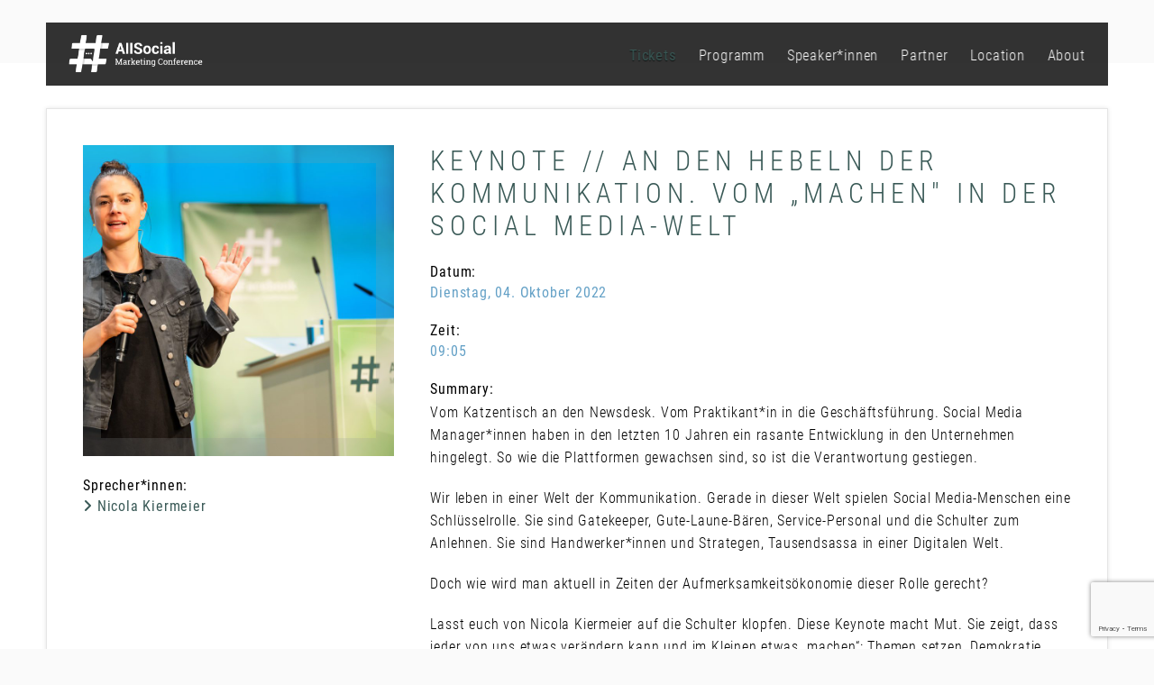

--- FILE ---
content_type: text/html; charset=UTF-8
request_url: https://allsocialconference.de/session/keynote-an-den-hebeln-der-kommunikation-vom-machen-in-der-social-media-welt/
body_size: 10758
content:
<!DOCTYPE html>
<html lang="de">
<head>
	
	<!-- Google Tag Manager -->
<script>(function(w,d,s,l,i){w[l]=w[l]||[];w[l].push({'gtm.start':
new Date().getTime(),event:'gtm.js'});var f=d.getElementsByTagName(s)[0],
j=d.createElement(s),dl=l!='dataLayer'?'&l='+l:'';j.async=true;j.src=
'https://www.googletagmanager.com/gtm.js?id='+i+dl;f.parentNode.insertBefore(j,f);
})(window,document,'script','dataLayer','GTM-M9R8LKJ');</script>
<!-- End Google Tag Manager -->
	<meta charset="UTF-8" />
	<meta http-equiv="Content-Security-Policy: default-src 'self'">

	
	
	<meta name="viewport" content="width=device-width, initial-scale=1">
	
	<!--[if lt IE 9]>https://allsocialconference.de/wp-content/themes/extramodular/assets/js/lib/html5shiv.min.js"></script><![endif]-->

	
	<meta name='robots' content='index, follow, max-image-preview:large, max-snippet:-1, max-video-preview:-1' />
<script id="cookieyes" type="text/javascript" src="https://cdn-cookieyes.com/client_data/0eeabca6b00a486170e078a0/script.js" data-rocket-defer defer></script>
	<!-- This site is optimized with the Yoast SEO Premium plugin v23.9 (Yoast SEO v26.7) - https://yoast.com/wordpress/plugins/seo/ -->
	<title>Keynote // An den Hebeln der Kommunikation. Vom „Machen&quot; in der Social Media-Welt - AllSocial Marketing Conference</title>
	<link rel="canonical" href="https://allsocialconference.de/session/keynote-an-den-hebeln-der-kommunikation-vom-machen-in-der-social-media-welt/" />
	<meta property="og:locale" content="de_DE" />
	<meta property="og:type" content="article" />
	<meta property="og:title" content="Keynote // An den Hebeln der Kommunikation. Vom „Machen&quot; in der Social Media-Welt" />
	<meta property="og:url" content="https://allsocialconference.de/session/keynote-an-den-hebeln-der-kommunikation-vom-machen-in-der-social-media-welt/" />
	<meta property="og:site_name" content="AllSocial Marketing Conference" />
	<meta property="article:modified_time" content="2022-09-27T23:03:49+00:00" />
	<meta property="og:image" content="https://allsocialconference.de/wp-content/uploads/sites/26/2025/09/asmcmun26_1200x630_partner.jpg" />
	<meta property="og:image:width" content="1200" />
	<meta property="og:image:height" content="630" />
	<meta property="og:image:type" content="image/jpeg" />
	<meta name="twitter:card" content="summary_large_image" />
	<script type="application/ld+json" class="yoast-schema-graph">{"@context":"https://schema.org","@graph":[{"@type":"WebPage","@id":"https://allsocialconference.de/session/keynote-an-den-hebeln-der-kommunikation-vom-machen-in-der-social-media-welt/","url":"https://allsocialconference.de/session/keynote-an-den-hebeln-der-kommunikation-vom-machen-in-der-social-media-welt/","name":"Keynote // An den Hebeln der Kommunikation. Vom „Machen\" in der Social Media-Welt - AllSocial Marketing Conference","isPartOf":{"@id":"https://allsocialconference.de/#website"},"datePublished":"2022-08-30T08:59:41+00:00","dateModified":"2022-09-27T23:03:49+00:00","breadcrumb":{"@id":"https://allsocialconference.de/session/keynote-an-den-hebeln-der-kommunikation-vom-machen-in-der-social-media-welt/#breadcrumb"},"inLanguage":"de","potentialAction":[{"@type":"ReadAction","target":["https://allsocialconference.de/session/keynote-an-den-hebeln-der-kommunikation-vom-machen-in-der-social-media-welt/"]}]},{"@type":"BreadcrumbList","@id":"https://allsocialconference.de/session/keynote-an-den-hebeln-der-kommunikation-vom-machen-in-der-social-media-welt/#breadcrumb","itemListElement":[{"@type":"ListItem","position":1,"name":"Startseite","item":"https://allsocialconference.de/"},{"@type":"ListItem","position":2,"name":"Keynote // An den Hebeln der Kommunikation. Vom „Machen&#8220; in der Social Media-Welt"}]},{"@type":"WebSite","@id":"https://allsocialconference.de/#website","url":"https://allsocialconference.de/","name":"AllSocial Marketing Conference","description":"Die Social Media Marketing Konferenz!","potentialAction":[{"@type":"SearchAction","target":{"@type":"EntryPoint","urlTemplate":"https://allsocialconference.de/?s={search_term_string}"},"query-input":{"@type":"PropertyValueSpecification","valueRequired":true,"valueName":"search_term_string"}}],"inLanguage":"de"}]}</script>
	<!-- / Yoast SEO Premium plugin. -->



<style id='wp-img-auto-sizes-contain-inline-css' type='text/css'>
img:is([sizes=auto i],[sizes^="auto," i]){contain-intrinsic-size:3000px 1500px}
/*# sourceURL=wp-img-auto-sizes-contain-inline-css */
</style>
<link data-minify="1" rel='stylesheet' id='normalize-css-css' href='https://allsocialconference.de/wp-content/cache/min/26/wp-content/themes/extramodular/assets/css/lib/normalize.css?ver=1765900899' type='text/css' media='all' />
<link data-minify="1" rel='stylesheet' id='grid-css-css' href='https://allsocialconference.de/wp-content/cache/min/26/wp-content/themes/extramodular/assets/css/lib/grid/grid.css?ver=1765900899' type='text/css' media='all' />
<link data-minify="1" rel='stylesheet' id='main-header-css-css' href='https://allsocialconference.de/wp-content/cache/min/26/wp-content/themes/extramodular/projects/conference/assets/css/main-header-5.css?ver=1765900899' type='text/css' media='all' />
<style id='classic-theme-styles-inline-css' type='text/css'>
/*! This file is auto-generated */
.wp-block-button__link{color:#fff;background-color:#32373c;border-radius:9999px;box-shadow:none;text-decoration:none;padding:calc(.667em + 2px) calc(1.333em + 2px);font-size:1.125em}.wp-block-file__button{background:#32373c;color:#fff;text-decoration:none}
/*# sourceURL=/wp-includes/css/classic-themes.min.css */
</style>
<link data-minify="1" rel='stylesheet' id='em-masonry-css-css' href='https://allsocialconference.de/wp-content/cache/min/26/wp-content/themes/extramodular/em-content/assets/css/style-em-masonry.css?ver=1765900899' type='text/css' media='all' />
<link rel='stylesheet' id='owl-carousel-css-css' href='https://allsocialconference.de/wp-content/themes/extramodular/assets/css/lib/owl.carousel.min.css?ver=1.0.0' type='text/css' media='all' />
<link data-minify="1" rel='stylesheet' id='em-owl-carousel-css-css' href='https://allsocialconference.de/wp-content/cache/min/26/wp-content/themes/extramodular/em-content/assets/css/style-em-owlcarousel.css?ver=1765900899' type='text/css' media='all' />
<link data-minify="1" rel='stylesheet' id='fontawesome-brands-css' href='https://allsocialconference.de/wp-content/cache/min/26/wp-content/themes/extramodular/assets/css/lib/fontawesome-pro/brands.css?ver=1765900899' type='text/css' media='all' />
<link data-minify="1" rel='stylesheet' id='fontawesome-light-css' href='https://allsocialconference.de/wp-content/cache/min/26/wp-content/themes/extramodular/assets/css/lib/fontawesome-pro/light.css?ver=1765900899' type='text/css' media='all' />
<link data-minify="1" rel='stylesheet' id='fontawesome-regular-css' href='https://allsocialconference.de/wp-content/cache/min/26/wp-content/themes/extramodular/assets/css/lib/fontawesome-pro/regular.css?ver=1765900899' type='text/css' media='all' />
<link data-minify="1" rel='stylesheet' id='em-globalboxes-css-css' href='https://allsocialconference.de/wp-content/cache/min/26/wp-content/themes/extramodular/em-content/assets/css/style-em-globalboxes.css?ver=1765900899' type='text/css' media='all' />
<link data-minify="1" rel='stylesheet' id='form_components-4-css' href='https://allsocialconference.de/wp-content/cache/min/26/wp-content/themes/extramodular/assets/css/lib/form_components/checkbox.css?ver=1765900899' type='text/css' media='all' />
<link data-minify="1" rel='stylesheet' id='dashicons-css' href='https://allsocialconference.de/wp-content/cache/min/26/wp-includes/css/dashicons.min.css?ver=1765900899' type='text/css' media='all' />
<link rel='stylesheet' id='admin-bar-css' href='https://allsocialconference.de/wp-includes/css/admin-bar.min.css?ver=6.9' type='text/css' media='all' />
<style id='admin-bar-inline-css' type='text/css'>
#wp-admin-bar-my-sites-search { height: 2.2em; }
        #wp-admin-bar-my-sites-search.hide-if-no-js { display: none; }
        #wp-admin-bar-my-sites-search label[for="my-sites-search-text"] { clip: rect(1px, 1px, 1px, 1px); position: absolute !important; height: 1px; width: 1px; overflow: hidden; }
        #wp-admin-bar-my-sites-search .ab-item { height: 34px; }
        #wp-admin-bar-my-sites-search input { background-color: transparent; border: 1px solid rgba(255,255,255,0.6); color: rgba(255,255,255,0.7); padding: 2px 5px; width: 95%; width: calc( 100% - 14px); height: 1.7em; }
        #wp-admin-bar-my-sites-search input::-webkit-input-placeholder { color: rgba(255,255,255,0.4); }
        #wp-admin-bar-my-sites-search input::-moz-placeholder { color: rgba(255,255,255,0.4); }
        #wp-admin-bar-my-sites-search input:-ms-input-placeholder { color: rgba(255,255,255,0.4); }
        #wp-admin-bar-my-sites-search input::placeholder { color: rgba(255,255,255,0.4); }
/*# sourceURL=admin-bar-inline-css */
</style>
<link data-minify="1" rel='stylesheet' id='testimonials-css-css' href='https://allsocialconference.de/wp-content/cache/min/26/wp-content/themes/extramodular/plugins/testimonials/assets/css/style-testimonials.css?ver=1765900899' type='text/css' media='all' />
<link data-minify="1" rel='stylesheet' id='font-awesome-old-css' href='https://allsocialconference.de/wp-content/cache/min/26/wp-content/themes/extramodular/assets/css/lib/font-awesome.css?ver=1765900899' type='text/css' media='all' />
<link data-minify="1" rel='stylesheet' id='conference-css-css' href='https://allsocialconference.de/wp-content/cache/min/26/wp-content/themes/extramodular/projects/conference/assets/css/style-conference.css?ver=1765900899' type='text/css' media='all' />
<link data-minify="1" rel='stylesheet' id='talk-css-css' href='https://allsocialconference.de/wp-content/cache/min/26/wp-content/themes/extramodular/projects/conference/assets/css/style-talk.css?ver=1765901288' type='text/css' media='all' />
<link data-minify="1" rel='stylesheet' id='filterapp-css-css' href='https://allsocialconference.de/wp-content/cache/min/26/wp-content/themes/extramodular/plugins/filterapp/assets/css/filterapp.css?ver=1765900899' type='text/css' media='all' />
<link data-minify="1" rel='stylesheet' id='marketing-overlay-css-css' href='https://allsocialconference.de/wp-content/cache/min/26/wp-content/themes/extramodular/plugins/marketing-overlay/assets/css/marketing-overlay.css?ver=1765900899' type='text/css' media='all' />
<link data-minify="1" rel='stylesheet' id='parent-style-css' href='https://allsocialconference.de/wp-content/cache/min/26/wp-content/themes/extramodular/assets/css/style.css?ver=1765900899' type='text/css' media='all' />
<link data-minify="1" rel='stylesheet' id='child-style-css' href='https://allsocialconference.de/wp-content/cache/min/26/wp-content/themes/allsocialconference.de/assets/css/style.css?ver=1765900899' type='text/css' media='all' />

<script type="text/javascript" src="https://allsocialconference.de/wp-content/themes/extramodular/assets/js/lib/jquery-1.11.0.min.js?ver=1.11.0" id="jquery-core-js"></script>








<link rel="EditURI" type="application/rsd+xml" title="RSD" href="https://allsocialconference.de/xmlrpc.php?rsd" />
<meta name="generator" content="WordPress 6.9" />
<link rel='shortlink' href='https://allsocialconference.de/?p=2230' />
	
					<link rel="apple-touch-icon" sizes="57x57" href="https://allsocialconference.de/wp-content/themes/allsocialconference.de/assets/favicons/apple-icon-57x57.png?m=1655707538">
	    <link rel="apple-touch-icon" sizes="60x60" href="https://allsocialconference.de/wp-content/themes/allsocialconference.de/assets/favicons/apple-icon-60x60.png?m=1655707538">
	    <link rel="apple-touch-icon" sizes="72x72" href="https://allsocialconference.de/wp-content/themes/allsocialconference.de/assets/favicons/apple-icon-72x72.png?m=1655707538">
	    <link rel="apple-touch-icon" sizes="76x76" href="https://allsocialconference.de/wp-content/themes/allsocialconference.de/assets/favicons/apple-icon-76x76.png?m=1655707538">
	    <link rel="apple-touch-icon" sizes="114x114" href="https://allsocialconference.de/wp-content/themes/allsocialconference.de/assets/favicons/apple-icon-114x114.png?m=1655707538">
	    <link rel="apple-touch-icon" sizes="120x120" href="https://allsocialconference.de/wp-content/themes/allsocialconference.de/assets/favicons/apple-icon-120x120.png?m=1655707538">
	    <link rel="apple-touch-icon" sizes="144x144" href="https://allsocialconference.de/wp-content/themes/allsocialconference.de/assets/favicons/apple-icon-144x144.png?m=1655707538">
	    <link rel="apple-touch-icon" sizes="152x152" href="https://allsocialconference.de/wp-content/themes/allsocialconference.de/assets/favicons/apple-icon-152x152.png?m=1655707538">
	    <link rel="apple-touch-icon" sizes="180x180" href="https://allsocialconference.de/wp-content/themes/allsocialconference.de/assets/favicons/apple-icon-180x180.png?m=1655707538">
	    <link rel="icon" type="image/png" sizes="192x192"  href="https://allsocialconference.de/wp-content/themes/allsocialconference.de/assets/favicons/android-icon-192x192.png?m=1655707538">
	    <link rel="icon" type="image/png" sizes="32x32" href="https://allsocialconference.de/wp-content/themes/allsocialconference.de/assets/favicons/favicon-32x32.png?m=1655707538">
	    <link rel="icon" type="image/png" sizes="96x96" href="https://allsocialconference.de/wp-content/themes/allsocialconference.de/assets/favicons/favicon-96x96.png?m=1655707538">
	    <link rel="icon" type="image/png" sizes="16x16" href="https://allsocialconference.de/wp-content/themes/allsocialconference.de/assets/favicons/favicon-16x16.png?m=1655707538">
	    <!-- <link rel="manifest" href="https://allsocialconference.de/wp-content/themes/allsocialconference.de/assets/favicons/manifest.json"> -->
	    <meta name="msapplication-TileColor" content="#ffffff">
    <meta name="msapplication-TileImage" content="https://allsocialconference.de/wp-content/themes/allsocialconference.de/assets/favicons/ms-icon-144x144.png">
    <meta name="theme-color" content="#ffffff">

<style id='global-styles-inline-css' type='text/css'>
:root{--wp--preset--aspect-ratio--square: 1;--wp--preset--aspect-ratio--4-3: 4/3;--wp--preset--aspect-ratio--3-4: 3/4;--wp--preset--aspect-ratio--3-2: 3/2;--wp--preset--aspect-ratio--2-3: 2/3;--wp--preset--aspect-ratio--16-9: 16/9;--wp--preset--aspect-ratio--9-16: 9/16;--wp--preset--color--black: #000000;--wp--preset--color--cyan-bluish-gray: #abb8c3;--wp--preset--color--white: #ffffff;--wp--preset--color--pale-pink: #f78da7;--wp--preset--color--vivid-red: #cf2e2e;--wp--preset--color--luminous-vivid-orange: #ff6900;--wp--preset--color--luminous-vivid-amber: #fcb900;--wp--preset--color--light-green-cyan: #7bdcb5;--wp--preset--color--vivid-green-cyan: #00d084;--wp--preset--color--pale-cyan-blue: #8ed1fc;--wp--preset--color--vivid-cyan-blue: #0693e3;--wp--preset--color--vivid-purple: #9b51e0;--wp--preset--gradient--vivid-cyan-blue-to-vivid-purple: linear-gradient(135deg,rgb(6,147,227) 0%,rgb(155,81,224) 100%);--wp--preset--gradient--light-green-cyan-to-vivid-green-cyan: linear-gradient(135deg,rgb(122,220,180) 0%,rgb(0,208,130) 100%);--wp--preset--gradient--luminous-vivid-amber-to-luminous-vivid-orange: linear-gradient(135deg,rgb(252,185,0) 0%,rgb(255,105,0) 100%);--wp--preset--gradient--luminous-vivid-orange-to-vivid-red: linear-gradient(135deg,rgb(255,105,0) 0%,rgb(207,46,46) 100%);--wp--preset--gradient--very-light-gray-to-cyan-bluish-gray: linear-gradient(135deg,rgb(238,238,238) 0%,rgb(169,184,195) 100%);--wp--preset--gradient--cool-to-warm-spectrum: linear-gradient(135deg,rgb(74,234,220) 0%,rgb(151,120,209) 20%,rgb(207,42,186) 40%,rgb(238,44,130) 60%,rgb(251,105,98) 80%,rgb(254,248,76) 100%);--wp--preset--gradient--blush-light-purple: linear-gradient(135deg,rgb(255,206,236) 0%,rgb(152,150,240) 100%);--wp--preset--gradient--blush-bordeaux: linear-gradient(135deg,rgb(254,205,165) 0%,rgb(254,45,45) 50%,rgb(107,0,62) 100%);--wp--preset--gradient--luminous-dusk: linear-gradient(135deg,rgb(255,203,112) 0%,rgb(199,81,192) 50%,rgb(65,88,208) 100%);--wp--preset--gradient--pale-ocean: linear-gradient(135deg,rgb(255,245,203) 0%,rgb(182,227,212) 50%,rgb(51,167,181) 100%);--wp--preset--gradient--electric-grass: linear-gradient(135deg,rgb(202,248,128) 0%,rgb(113,206,126) 100%);--wp--preset--gradient--midnight: linear-gradient(135deg,rgb(2,3,129) 0%,rgb(40,116,252) 100%);--wp--preset--font-size--small: 13px;--wp--preset--font-size--medium: 20px;--wp--preset--font-size--large: 36px;--wp--preset--font-size--x-large: 42px;--wp--preset--spacing--20: 0.44rem;--wp--preset--spacing--30: 0.67rem;--wp--preset--spacing--40: 1rem;--wp--preset--spacing--50: 1.5rem;--wp--preset--spacing--60: 2.25rem;--wp--preset--spacing--70: 3.38rem;--wp--preset--spacing--80: 5.06rem;--wp--preset--shadow--natural: 6px 6px 9px rgba(0, 0, 0, 0.2);--wp--preset--shadow--deep: 12px 12px 50px rgba(0, 0, 0, 0.4);--wp--preset--shadow--sharp: 6px 6px 0px rgba(0, 0, 0, 0.2);--wp--preset--shadow--outlined: 6px 6px 0px -3px rgb(255, 255, 255), 6px 6px rgb(0, 0, 0);--wp--preset--shadow--crisp: 6px 6px 0px rgb(0, 0, 0);}:where(.is-layout-flex){gap: 0.5em;}:where(.is-layout-grid){gap: 0.5em;}body .is-layout-flex{display: flex;}.is-layout-flex{flex-wrap: wrap;align-items: center;}.is-layout-flex > :is(*, div){margin: 0;}body .is-layout-grid{display: grid;}.is-layout-grid > :is(*, div){margin: 0;}:where(.wp-block-columns.is-layout-flex){gap: 2em;}:where(.wp-block-columns.is-layout-grid){gap: 2em;}:where(.wp-block-post-template.is-layout-flex){gap: 1.25em;}:where(.wp-block-post-template.is-layout-grid){gap: 1.25em;}.has-black-color{color: var(--wp--preset--color--black) !important;}.has-cyan-bluish-gray-color{color: var(--wp--preset--color--cyan-bluish-gray) !important;}.has-white-color{color: var(--wp--preset--color--white) !important;}.has-pale-pink-color{color: var(--wp--preset--color--pale-pink) !important;}.has-vivid-red-color{color: var(--wp--preset--color--vivid-red) !important;}.has-luminous-vivid-orange-color{color: var(--wp--preset--color--luminous-vivid-orange) !important;}.has-luminous-vivid-amber-color{color: var(--wp--preset--color--luminous-vivid-amber) !important;}.has-light-green-cyan-color{color: var(--wp--preset--color--light-green-cyan) !important;}.has-vivid-green-cyan-color{color: var(--wp--preset--color--vivid-green-cyan) !important;}.has-pale-cyan-blue-color{color: var(--wp--preset--color--pale-cyan-blue) !important;}.has-vivid-cyan-blue-color{color: var(--wp--preset--color--vivid-cyan-blue) !important;}.has-vivid-purple-color{color: var(--wp--preset--color--vivid-purple) !important;}.has-black-background-color{background-color: var(--wp--preset--color--black) !important;}.has-cyan-bluish-gray-background-color{background-color: var(--wp--preset--color--cyan-bluish-gray) !important;}.has-white-background-color{background-color: var(--wp--preset--color--white) !important;}.has-pale-pink-background-color{background-color: var(--wp--preset--color--pale-pink) !important;}.has-vivid-red-background-color{background-color: var(--wp--preset--color--vivid-red) !important;}.has-luminous-vivid-orange-background-color{background-color: var(--wp--preset--color--luminous-vivid-orange) !important;}.has-luminous-vivid-amber-background-color{background-color: var(--wp--preset--color--luminous-vivid-amber) !important;}.has-light-green-cyan-background-color{background-color: var(--wp--preset--color--light-green-cyan) !important;}.has-vivid-green-cyan-background-color{background-color: var(--wp--preset--color--vivid-green-cyan) !important;}.has-pale-cyan-blue-background-color{background-color: var(--wp--preset--color--pale-cyan-blue) !important;}.has-vivid-cyan-blue-background-color{background-color: var(--wp--preset--color--vivid-cyan-blue) !important;}.has-vivid-purple-background-color{background-color: var(--wp--preset--color--vivid-purple) !important;}.has-black-border-color{border-color: var(--wp--preset--color--black) !important;}.has-cyan-bluish-gray-border-color{border-color: var(--wp--preset--color--cyan-bluish-gray) !important;}.has-white-border-color{border-color: var(--wp--preset--color--white) !important;}.has-pale-pink-border-color{border-color: var(--wp--preset--color--pale-pink) !important;}.has-vivid-red-border-color{border-color: var(--wp--preset--color--vivid-red) !important;}.has-luminous-vivid-orange-border-color{border-color: var(--wp--preset--color--luminous-vivid-orange) !important;}.has-luminous-vivid-amber-border-color{border-color: var(--wp--preset--color--luminous-vivid-amber) !important;}.has-light-green-cyan-border-color{border-color: var(--wp--preset--color--light-green-cyan) !important;}.has-vivid-green-cyan-border-color{border-color: var(--wp--preset--color--vivid-green-cyan) !important;}.has-pale-cyan-blue-border-color{border-color: var(--wp--preset--color--pale-cyan-blue) !important;}.has-vivid-cyan-blue-border-color{border-color: var(--wp--preset--color--vivid-cyan-blue) !important;}.has-vivid-purple-border-color{border-color: var(--wp--preset--color--vivid-purple) !important;}.has-vivid-cyan-blue-to-vivid-purple-gradient-background{background: var(--wp--preset--gradient--vivid-cyan-blue-to-vivid-purple) !important;}.has-light-green-cyan-to-vivid-green-cyan-gradient-background{background: var(--wp--preset--gradient--light-green-cyan-to-vivid-green-cyan) !important;}.has-luminous-vivid-amber-to-luminous-vivid-orange-gradient-background{background: var(--wp--preset--gradient--luminous-vivid-amber-to-luminous-vivid-orange) !important;}.has-luminous-vivid-orange-to-vivid-red-gradient-background{background: var(--wp--preset--gradient--luminous-vivid-orange-to-vivid-red) !important;}.has-very-light-gray-to-cyan-bluish-gray-gradient-background{background: var(--wp--preset--gradient--very-light-gray-to-cyan-bluish-gray) !important;}.has-cool-to-warm-spectrum-gradient-background{background: var(--wp--preset--gradient--cool-to-warm-spectrum) !important;}.has-blush-light-purple-gradient-background{background: var(--wp--preset--gradient--blush-light-purple) !important;}.has-blush-bordeaux-gradient-background{background: var(--wp--preset--gradient--blush-bordeaux) !important;}.has-luminous-dusk-gradient-background{background: var(--wp--preset--gradient--luminous-dusk) !important;}.has-pale-ocean-gradient-background{background: var(--wp--preset--gradient--pale-ocean) !important;}.has-electric-grass-gradient-background{background: var(--wp--preset--gradient--electric-grass) !important;}.has-midnight-gradient-background{background: var(--wp--preset--gradient--midnight) !important;}.has-small-font-size{font-size: var(--wp--preset--font-size--small) !important;}.has-medium-font-size{font-size: var(--wp--preset--font-size--medium) !important;}.has-large-font-size{font-size: var(--wp--preset--font-size--large) !important;}.has-x-large-font-size{font-size: var(--wp--preset--font-size--x-large) !important;}
/*# sourceURL=global-styles-inline-css */
</style>
<link data-minify="1" rel='stylesheet' id='em-social-media-channels-css-css' href='https://allsocialconference.de/wp-content/cache/min/26/wp-content/themes/extramodular/em-content/assets/css/style-em-social-media-channels.css?ver=1765900899' type='text/css' media='all' />
<meta name="generator" content="WP Rocket 3.18.2" data-wpr-features="wpr_defer_js wpr_minify_concatenate_js wpr_minify_css wpr_desktop" /></head>
<body class="wp-singular talk-template-default single single-talk postid-2230 wp-theme-extramodular wp-child-theme-allsocialconferencede is_not_device em-formstone-checkbox">

	        <!-- Global site tag (gtag.js) - Google Ads: 685488370 -->
        <script async src="https://www.googletagmanager.com/gtag/js?id=AW-685488370"></script>
        <script>
          window.dataLayer = window.dataLayer || [];
          function gtag(){dataLayer.push(arguments);}
          gtag('js', new Date());

          gtag('config', 'AW-685488370');
        </script>

        <div data-rocket-location-hash="47dddecf93b8b9d616f71616c7e08f58" id="conference-overlay" class="overlay-full">

	<div data-rocket-location-hash="2ee22aa694810313e8ec880a5cc338e1" class="box wrapper-1200">

		<div data-rocket-location-hash="1eaa152ccf2e6ee3f71f8b400e41a21c" class="header">
			<a href="#" class="close-overlay"><i class="fa fa-close"></i></a>
		</div>

		<div data-rocket-location-hash="bee70a467523869f5db59c11f5f2ab8b" class="content">
		</div>
	</div>
</div>	
	
<header data-rocket-location-hash="432c4777484a95e754c91167f93cd804" id="main-header" class="">

        
        
    <div data-rocket-location-hash="2b64d69b54ac98a4839255313953c59c" class="logo-nav clearfix">

        <a href="https://allsocialconference.de" class="float-left">

             <img data-src="https://allsocialconference.de/wp-content/uploads/sites/26/2022/05/allSocial-w.png" class="logo em-lazyload" /> 
        </a>
        
                
        <button class="c-hamburger c-hamburger--htx float-right">
            <span>toggle menu</span>
        </button>
        
        
        
          

                
               
        <div data-rocket-location-hash="7d08b70e922d0f4855115225d830495e" id="nav-modal" class="float-right clearfix">

                   

                       
            <!--
            <a href="#" class="btn-login btn-outline-turquoise open-overlay float-right margin-left-15" data-overlay="reg-login-overlay">
                Login
            </a>
            -->
            
            
            <nav id="main-nav" class="float-right">

                <ul id="menu-main" class="em-main-header-menu"><li id="menu-item-4046" class="get-ticket menu-item menu-item-type-custom menu-item-object-custom menu-item-4046"><a href="https://allsocialconference.de/tickets-muenchen/">Tickets</a></li>
<li id="menu-item-5196" class="menu-item menu-item-type-custom menu-item-object-custom menu-item-has-children menu-item-5196"><a href="https://allsocialconference.de/programm/">Programm</a>
<ul class="sub-menu">
	<li id="menu-item-6419" class="menu-item menu-item-type-custom menu-item-object-custom menu-item-6419"><a href="https://allsocialconference.de/programm/">Programm München 2026</a></li>
	<li id="menu-item-6568" class="menu-item menu-item-type-post_type menu-item-object-page menu-item-6568"><a href="https://allsocialconference.de/workshops/">Workshops München 2026</a></li>
	<li id="menu-item-6557" class="menu-item menu-item-type-post_type menu-item-object-page menu-item-6557"><a href="https://allsocialconference.de/after-dark/">After Dark München 2026</a></li>
</ul>
</li>
<li id="menu-item-932" class="menu-item menu-item-type-custom menu-item-object-custom menu-item-has-children menu-item-932"><a href="https://allsocialconference.de/referenten/">Speaker*innen</a>
<ul class="sub-menu">
	<li id="menu-item-4943" class="menu-item menu-item-type-custom menu-item-object-custom menu-item-4943"><a href="https://allsocialconference.de/referenten/">Speaker*innen München 2026</a></li>
	<li id="menu-item-1194" class="menu-item menu-item-type-custom menu-item-object-custom menu-item-1194"><a href="https://allsocialconference.de/call-for-speakers/">Speaker*in Bewerbung München 2026</a></li>
</ul>
</li>
<li id="menu-item-1406" class="menu-item menu-item-type-custom menu-item-object-custom menu-item-1406"><a href="/partner/">Partner</a></li>
<li id="menu-item-5414" class="menu-item menu-item-type-custom menu-item-object-custom menu-item-has-children menu-item-5414"><a href="https://allsocialconference.de/location-muenchen/">Location</a>
<ul class="sub-menu">
	<li id="menu-item-5273" class="menu-item menu-item-type-post_type menu-item-object-page menu-item-5273"><a href="https://allsocialconference.de/location-muenchen/">Location München 2026</a></li>
</ul>
</li>
<li id="menu-item-4707" class="menu-item menu-item-type-custom menu-item-object-custom menu-item-has-children menu-item-4707"><a href="#">About</a>
<ul class="sub-menu">
	<li id="menu-item-4706" class="menu-item menu-item-type-post_type menu-item-object-page menu-item-4706"><a href="https://allsocialconference.de/warum-teilnehmen/">Warum teilnehmen</a></li>
	<li id="menu-item-5401" class="menu-item menu-item-type-post_type menu-item-object-page menu-item-5401"><a href="https://allsocialconference.de/galerie/">Galerie</a></li>
	<li id="menu-item-2537" class="menu-item menu-item-type-post_type menu-item-object-page menu-item-2537"><a href="https://allsocialconference.de/volunteers/">Volunteers</a></li>
	<li id="menu-item-5646" class="menu-item menu-item-type-custom menu-item-object-custom menu-item-has-children menu-item-5646"><a href="#">Archiv</a>
	<ul class="sub-menu">
		<li id="menu-item-6583" class="menu-item menu-item-type-custom menu-item-object-custom menu-item-6583"><a href="https://allsocialconference.de/programm/2025-berlin/">Berlin 2025</a></li>
		<li id="menu-item-6543" class="menu-item menu-item-type-custom menu-item-object-custom menu-item-6543"><a href="https://allsocialconference.de/programm/2025-muenchen/">München 2025</a></li>
		<li id="menu-item-5647" class="menu-item menu-item-type-custom menu-item-object-custom menu-item-5647"><a href="https://allsocialconference.de/programm/2024-berlin/">Berlin 2024</a></li>
		<li id="menu-item-5648" class="menu-item menu-item-type-taxonomy menu-item-object-archive_year_talk menu-item-5648"><a href="https://allsocialconference.de/programm/2024-muenchen/">München 2024</a></li>
		<li id="menu-item-5649" class="menu-item menu-item-type-taxonomy menu-item-object-archive_year_talk menu-item-5649"><a href="https://allsocialconference.de/programm/2023-berlin/">Berlin 2023</a></li>
		<li id="menu-item-5650" class="menu-item menu-item-type-taxonomy menu-item-object-archive_year_talk menu-item-5650"><a href="https://allsocialconference.de/programm/2023-muenchen/">München 2023</a></li>
		<li id="menu-item-5651" class="menu-item menu-item-type-taxonomy menu-item-object-archive_year_talk current-talk-ancestor current-menu-parent current-talk-parent menu-item-5651"><a href="https://allsocialconference.de/programm/2022-berlin/">Berlin 2022</a></li>
	</ul>
</li>
</ul>
</li>
</ul>
            </nav>
            
        </div>
        
    </div>
</header>
	<div data-rocket-location-hash="135d214eca006b9dddbddbab607eaa8f" id="main"> <!-- closes in footer.php -->

		
<section data-rocket-location-hash="3b1acc85f935da6d681ca413bae2b459" id="talk-container" class="padding-top-50">

	<div data-rocket-location-hash="1c5a34c4c61bb64c8449f3e739935e17" class="talk-box wrapper-1200">

		<div class="row">

			<div class="col_4">
				
					

					
											
				
				
					<figure class="photo">
						<img src="https://allsocialconference.de/wp-content/uploads/sites/26/2022/08/20211004_AFBMC_Berlin_5845-800x800.jpg" />
					</figure>

					
				<!-- SPEAKERS -->
				
									<div class="speakers margin-top-25">

						<h3>Sprecher*innen:</h3>

						
						<p>
							<a href="https://allsocialconference.de/speaker/nicola-kiermeier/">
								<i class="fa fa-angle-right"></i> Nicola Kiermeier							</a>
						</p>

											</div>
							
			</div>

			<div class="col_8">

				<h2>Keynote //
An den Hebeln der Kommunikation. Vom „Machen" in der Social Media-Welt</h2>

				<!-- DATE & TIME -->
				
				
					<div class="date margin-top-25">

						<h3>Datum:</h3>
						<p>Dienstag, 04. Oktober 2022</p>

					</div>
				
									<div class="time margin-top-25">

						<h3>Zeit:</h3>
						<p>09:05</p>

					</div>
				
				<!-- TRACKS -->

				
				<!-- TRAILS -->

				
				<!-- ROOM -->
				
								
				<!-- DESCRIPTION -->
				
									<div class="margin-top-25">

						<h3>Summary:</h3>
						<div class="txt em-txt">
							<p>Vom Katzentisch an den Newsdesk. Vom Praktikant*in in die Geschäftsführung. Social Media Manager*innen haben in den letzten 10 Jahren ein rasante Entwicklung in den Unternehmen hingelegt. So wie die Plattformen gewachsen sind, so ist die Verantwortung gestiegen.&nbsp;</p>
<p>Wir leben in einer Welt der Kommunikation. Gerade in dieser Welt spielen Social Media-Menschen eine Schlüsselrolle. Sie sind Gatekeeper, Gute-Laune-Bären, Service-Personal und die Schulter zum Anlehnen. Sie sind Handwerker*innen und Strategen, Tausendsassa in einer Digitalen Welt.</p>
<p>Doch wie wird man aktuell in Zeiten der Aufmerksamkeitsökonomie dieser Rolle gerecht?</p>
<p>Lasst euch von Nicola Kiermeier auf die Schulter klopfen. Diese Keynote macht Mut. Sie zeigt, dass jeder von uns etwas verändern kann und im Kleinen etwas „machen“: Themen setzen, Demokratie fördern und positive Stimmung verbreiten. Wir sitzen an den Hebeln.</p>
						</div>

					</div>
				
			</div>

		</div>
	</div>

	
</section>



<section data-rocket-location-hash="007fdea140402217ac2244dc9cdbfdfb" id="convtrigger" class="padding-ver-50">
	<div data-rocket-location-hash="98f184b1e75ee3d83abac7cf6ad129e0" class="wrapper-1200">

		<header>
			<h2>
				Bereit zur Teilnahme?
			</h2>
			<h3>
				Jetzt anmelden! Schließen Sie sich Ihren Kollegen an.
			</h3>
		</header>

		<a href="https://allsocialconference.de/registration/" title="Register" target="_blank" class="btn">Jetzt anmelden</a><a href="https://allsocialconference.de/agenda/" title="Programm ansehen" target="_blank" class="btn">Programm ansehen</a>
	</div>
</section>


</div> <!-- #main, opens in header.php -->

<footer data-rocket-location-hash="4b0114e964cff7f7929252c8acf1feb9" id="main-footer">
	
	<div data-rocket-location-hash="9362cd60b51c71eb6ee42b1cad33eecb" id="em-footer-custom">

    <div data-rocket-location-hash="84a684ea1b10fd475777585359d1c1b6" class="wrapper-1400 padding-ver-50">
        <div class="row">
            <div class="col_2">

                <strong>
                                            KONFERENZ                                    </strong>

                <nav>
                    <ul id="menu-footer" class="menu"><li id="menu-item-141" class="menu-item menu-item-type-post_type menu-item-object-page menu-item-141"><a href="https://allsocialconference.de/call-for-speakers/">Call 4 Speakers</a></li>
<li id="menu-item-4653" class="menu-item menu-item-type-post_type menu-item-object-page menu-item-4653"><a href="https://allsocialconference.de/volunteers/">Volunteers</a></li>
<li id="menu-item-4044" class="menu-item menu-item-type-custom menu-item-object-custom menu-item-4044"><a href="https://allsocialconference.de/tickets-muenchen/">Tickets München</a></li>
<li id="menu-item-133" class="menu-item menu-item-type-post_type menu-item-object-page menu-item-133"><a href="https://allsocialconference.de/kontakt/">Kontakt</a></li>
<li id="menu-item-131" class="menu-item menu-item-type-post_type menu-item-object-page menu-item-131"><a href="https://allsocialconference.de/datenschutz/">Datenschutzerklärung</a></li>
<li id="menu-item-174" class="menu-item menu-item-type-post_type menu-item-object-page menu-item-174"><a href="https://allsocialconference.de/impressum/">Impressum</a></li>
</ul>                </nav>

            </div>
            <div class="col_1">
                
            </div>
            <div class="col_4">

                                
                    <strong>
                                                    GASTGEBER                                            </strong>

                    <div class="host-logos">
                        
                            <div class="row">

                                
                                    <div class="col_6">

                                                                                    <a href="https://risingmedia.com" target="_blank">
                                        
                                            <figure>
                                                <img width="500" height="250" src="https://allsocialconference.de/wp-content/uploads/sites/26/2022/05/logo_risingmedia-2-2.png" class="attachment-img_500 size-img_500" alt="" decoding="async" srcset="https://allsocialconference.de/wp-content/uploads/sites/26/2022/05/logo_risingmedia-2-2.png 500w, https://allsocialconference.de/wp-content/uploads/sites/26/2022/05/logo_risingmedia-2-2-300x150.png 300w, https://allsocialconference.de/wp-content/uploads/sites/26/2022/05/logo_risingmedia-2-2-400x200.png 400w" sizes="(max-width: 500px) 100vw, 500px" />                                            </figure>
                                        
                                                                                    </a>
                                        
                                    </div>

                                
                            </div>

                                            </div>

                
            </div>
            <div class="col_1">
                
            </div>
            <div class="col_4">

                
                    <strong>
                                                    ZUM BLOG <a target="_blank" href="https://allfacebook.de">AllSocial.de</a>                                            </strong>
                    
                    <div class="em-social-media-channels count-5">

            <a href="https://www.facebook.com/AllSocialde" target="_blank" rel="nofollow"><i class="fa fa-facebook"></i></a>
    
            <a href="https://www.instagram.com/allsocialde/" target="_blank" rel="nofollow"><i class="fa fa-instagram"></i></a>
    
    
    
            <a href="https://twitter.com/allsocialde" target="_blank" rel="nofollow"><i class="fa fa-x-twitter"></i></a>
    
    
    
            <a href="https://www.youtube.com/channel/UCUnzRu3Oyw_RZNk4Vfrm_xg" target="_blank" rel="nofollow"><i class="fa fa-youtube"></i></a>
    
            <a href="https://www.linkedin.com/company/allsocialde" target="_blank" rel="nofollow"><i class="fa fa-linkedin"></i></a>
    
    
    
</div>
                
            </div>
        </div>
    </div>

    <div data-rocket-location-hash="0cef5c97bff7c9238af6230258df5813" class="copyright">
        <div class="wrapper-1400 padding-ver-15">
            © 2026 Rising Media Ltd.        </div>
    </div>
</div>
</footer>


<div data-rocket-location-hash="c9ec737390a28a49e721eb6ce3c16cad" id="em-promo-overlay-newsletter" class="em-promo-overlay overlay-full background-image newsletter-active" data-overlay-type="em-promo-overlay">

    <div id="em-promo-overlay-newsletter-bg" class="box wrapper-800 em-lazyload-bg"

        style="background-repeat: no-repeat; background-position: 50% 50%; background-size: cover;"
    >

        <div data-rocket-location-hash="a357800cd8e5b6652eebb5601006c328" class="header">
            <a href="#" class="close-overlay"><i class="fa-times"></i></a>
        </div>
        
        <div data-rocket-location-hash="4a7a1039c44ec362bf02106170e422bc" class="content">
            
        	
				<span class='hl'>Newsletter</span>
				<span class='txt'><h3>Melde dich jetzt für den Newsletter an und verpasse keine Neuigkeiten rund um die AllSocial Marketing Conference. Und vielleicht vielleicht gibt es da auch noch einen Rabatt-Code... 😎😉</h3>
<p class="p1"><strong>Deine Vorteile:</strong></p>

<ul>
 	<li>Du erhältst 10% Rabatt auf dein erstes Ticket💡 (dafür lohnt es sich schon!)</li>
 	<li>Du bist immer unter den ersten, die erfahren, wann das Programm online ist</li>
 	<li>Du sparest Geld, denn wir erinnern dich an den Early-Bird-Rabatt</li>
 	<li>Du lernst unsere Speaker*innen schon vor der Konferenz kennen und bist immer am Ball</li>
</ul>
<strong>Wichtig! Der Newsletter ist kostenlos und unverbindlich. </strong>Du kannst dich jederzeit wieder abmelden.</span>
			
	        
<form class="em-mailchimp-newsletter" method="post" id="2106410913">
	<div class="modal-body">

		<div class="form-group">
			<label for="exampleInputEmail1">Vorname</label>
			<input type="text" class="notrequired form-control" id="firstname-2106410913" name="fname" placeholder="">
		</div>

		<div class="form-group">
			<label for="exampleInputEmail1">E-Mail-Adresse *</label>
			<input type="email" class="required form-control" id="email-2106410913" name="email" placeholder="">
		</div>

		<div class="form-check">
			<input type="checkbox" class="form-check-input dsgvo" id="exampleCheck-2106410913">
			<label class="form-check-label required" for="exampleCheck-2106410913">
				Ja, ich möchte mich für den AllSocial Marketing Conference Newsletter eintragen!			</label>
		</div>

		<div class="form-notice">
			<p style="font-size: 12px;">
				Sie können diesen Newsletter jederzeit über u&#110;&#115;&#x75;&#x62;&#x73;&#x63;r&#105;&#98;&#101;&#x40;&#x72;&#x69;si&#110;&#103;&#x6d;&#x65;&#x64;ia&#46;&#99;&#x6f;&#x6d; oder über den Link am Ende eines jeden Newsletters abbestellen. Der Newsletter wird von Rising Media Ltd. verschickt. Weitere Informationen finden Sie in unserer <a href="/datenschutz/" target="_blank" rel="noopener">Datenschutzerklärung</a>.			</p>
		</div>

		<div class="alert alert-danger alert-message" style="display: none;">
			Markierte Felder sind Pflichtfelder.<br />
		</div>

    </div>
	<input type="hidden" value="3bd6a6fd49" name="listid">

    <div class="modal-footer">
        <button type="submit" class="submitbutton btn btn-primary submitnewsletterform">Jetzt anmelden</button>
    </div>
</form>
        </div>
    </div>

</div>
<div data-rocket-location-hash="b2b62577fea6e8487af4e1e0063f1dc2" id="responsive-background-images">

	
			        		<style>
				   
					            @media all and (max-width: 500px) and (max-height: 600px) {
					            	#em-promo-overlay-newsletter-bg.em-loaded {
					                	background-image: url(https://allsocialconference.de/wp-content/uploads/sites/26/2022/08/ASMC_Platzhalter2-800x450.jpg);
					                }
					            }

					            @media all and (max-width: 500px) and (min-height: 601px) {
					            	#em-promo-overlay-newsletter-bg.em-loaded {
					                	background-image: url(https://allsocialconference.de/wp-content/uploads/sites/26/2022/08/ASMC_Platzhalter2.jpg);
					                }
					            }

					            @media all and (min-width: 501px) and (max-width: 1024px) {
					            	#em-promo-overlay-newsletter-bg.em-loaded {
					                	background-image: url(https://allsocialconference.de/wp-content/uploads/sites/26/2022/08/ASMC_Platzhalter2.jpg);
					                }
					            }

					            @media all and (min-width: 1025px) and (max-width: 1600px) {
					            	#em-promo-overlay-newsletter-bg.em-loaded {
					                	background-image: url(https://allsocialconference.de/wp-content/uploads/sites/26/2022/08/ASMC_Platzhalter2.jpg);
					                }
					            }

					            @media all and (min-width: 1601px) {
					            	#em-promo-overlay-newsletter-bg.em-loaded {
						                background-image: url(https://allsocialconference.de/wp-content/uploads/sites/26/2022/08/ASMC_Platzhalter2.jpg);
						            }
					            }
						        
						    </style>
				        
</div>

<script type="speculationrules">
{"prefetch":[{"source":"document","where":{"and":[{"href_matches":"/*"},{"not":{"href_matches":["/wp-*.php","/wp-admin/*","/wp-content/uploads/sites/26/*","/wp-content/*","/wp-content/plugins/*","/wp-content/themes/allsocialconference.de/*","/wp-content/themes/extramodular/*","/*\\?(.+)"]}},{"not":{"selector_matches":"a[rel~=\"nofollow\"]"}},{"not":{"selector_matches":".no-prefetch, .no-prefetch a"}}]},"eagerness":"conservative"}]}
</script>









<script type="text/javascript" src="https://www.google.com/recaptcha/api.js?render=6LeyLXIgAAAAAGEvejMMXWEwC18Y4gO1tiwh92Bp&amp;ver=3.0" id="google-recaptcha-js"></script>
<script type="text/javascript" src="https://allsocialconference.de/wp-includes/js/dist/vendor/wp-polyfill.min.js?ver=3.15.0" id="wp-polyfill-js"></script>









<script type="text/javascript" src="https://allsocialconference.de/wp-includes/js/dist/hooks.min.js?ver=dd5603f07f9220ed27f1" id="wp-hooks-js"></script>
<script type="text/javascript" src="https://allsocialconference.de/wp-includes/js/dist/i18n.min.js?ver=c26c3dc7bed366793375" id="wp-i18n-js"></script>


<script type="text/javascript" id="contact-form-7-js-translations">
/* <![CDATA[ */
( function( domain, translations ) {
	var localeData = translations.locale_data[ domain ] || translations.locale_data.messages;
	localeData[""].domain = domain;
	wp.i18n.setLocaleData( localeData, domain );
} )( "contact-form-7", {"translation-revision-date":"2025-10-26 03:28:49+0000","generator":"GlotPress\/4.0.3","domain":"messages","locale_data":{"messages":{"":{"domain":"messages","plural-forms":"nplurals=2; plural=n != 1;","lang":"de"},"This contact form is placed in the wrong place.":["Dieses Kontaktformular wurde an der falschen Stelle platziert."],"Error:":["Fehler:"]}},"comment":{"reference":"includes\/js\/index.js"}} );
//# sourceURL=contact-form-7-js-translations
/* ]]> */
</script>


	
<script>var rocket_beacon_data = {"ajax_url":"https:\/\/allsocialconference.de\/wp-admin\/admin-ajax.php","nonce":"4e68b6ca38","url":"https:\/\/allsocialconference.de\/session\/keynote-an-den-hebeln-der-kommunikation-vom-machen-in-der-social-media-welt","is_mobile":false,"width_threshold":1600,"height_threshold":700,"delay":500,"debug":null,"status":{"atf":true,"lrc":true},"elements":"img, video, picture, p, main, div, li, svg, section, header, span","lrc_threshold":1800}</script><script data-name="wpr-wpr-beacon" src='https://allsocialconference.de/wp-content/plugins/wp-rocket/assets/js/wpr-beacon.min.js' async></script><script src="https://allsocialconference.de/wp-content/cache/min/26/37f8ec6885b2db0f6cc90c00f49f156e.js" data-minify="1" data-rocket-defer defer></script><script defer src="https://static.cloudflareinsights.com/beacon.min.js/vcd15cbe7772f49c399c6a5babf22c1241717689176015" integrity="sha512-ZpsOmlRQV6y907TI0dKBHq9Md29nnaEIPlkf84rnaERnq6zvWvPUqr2ft8M1aS28oN72PdrCzSjY4U6VaAw1EQ==" data-cf-beacon='{"version":"2024.11.0","token":"b4a068a715cf409d93caa56de2e19e7b","r":1,"server_timing":{"name":{"cfCacheStatus":true,"cfEdge":true,"cfExtPri":true,"cfL4":true,"cfOrigin":true,"cfSpeedBrain":true},"location_startswith":null}}' crossorigin="anonymous"></script>
</body>
</html>

<!-- This website is like a Rocket, isn't it? Performance optimized by WP Rocket. Learn more: https://wp-rocket.me -->

--- FILE ---
content_type: text/html; charset=utf-8
request_url: https://www.google.com/recaptcha/api2/anchor?ar=1&k=6LeyLXIgAAAAAGEvejMMXWEwC18Y4gO1tiwh92Bp&co=aHR0cHM6Ly9hbGxzb2NpYWxjb25mZXJlbmNlLmRlOjQ0Mw..&hl=en&v=PoyoqOPhxBO7pBk68S4YbpHZ&size=invisible&anchor-ms=20000&execute-ms=30000&cb=f2u473pyii4j
body_size: 48956
content:
<!DOCTYPE HTML><html dir="ltr" lang="en"><head><meta http-equiv="Content-Type" content="text/html; charset=UTF-8">
<meta http-equiv="X-UA-Compatible" content="IE=edge">
<title>reCAPTCHA</title>
<style type="text/css">
/* cyrillic-ext */
@font-face {
  font-family: 'Roboto';
  font-style: normal;
  font-weight: 400;
  font-stretch: 100%;
  src: url(//fonts.gstatic.com/s/roboto/v48/KFO7CnqEu92Fr1ME7kSn66aGLdTylUAMa3GUBHMdazTgWw.woff2) format('woff2');
  unicode-range: U+0460-052F, U+1C80-1C8A, U+20B4, U+2DE0-2DFF, U+A640-A69F, U+FE2E-FE2F;
}
/* cyrillic */
@font-face {
  font-family: 'Roboto';
  font-style: normal;
  font-weight: 400;
  font-stretch: 100%;
  src: url(//fonts.gstatic.com/s/roboto/v48/KFO7CnqEu92Fr1ME7kSn66aGLdTylUAMa3iUBHMdazTgWw.woff2) format('woff2');
  unicode-range: U+0301, U+0400-045F, U+0490-0491, U+04B0-04B1, U+2116;
}
/* greek-ext */
@font-face {
  font-family: 'Roboto';
  font-style: normal;
  font-weight: 400;
  font-stretch: 100%;
  src: url(//fonts.gstatic.com/s/roboto/v48/KFO7CnqEu92Fr1ME7kSn66aGLdTylUAMa3CUBHMdazTgWw.woff2) format('woff2');
  unicode-range: U+1F00-1FFF;
}
/* greek */
@font-face {
  font-family: 'Roboto';
  font-style: normal;
  font-weight: 400;
  font-stretch: 100%;
  src: url(//fonts.gstatic.com/s/roboto/v48/KFO7CnqEu92Fr1ME7kSn66aGLdTylUAMa3-UBHMdazTgWw.woff2) format('woff2');
  unicode-range: U+0370-0377, U+037A-037F, U+0384-038A, U+038C, U+038E-03A1, U+03A3-03FF;
}
/* math */
@font-face {
  font-family: 'Roboto';
  font-style: normal;
  font-weight: 400;
  font-stretch: 100%;
  src: url(//fonts.gstatic.com/s/roboto/v48/KFO7CnqEu92Fr1ME7kSn66aGLdTylUAMawCUBHMdazTgWw.woff2) format('woff2');
  unicode-range: U+0302-0303, U+0305, U+0307-0308, U+0310, U+0312, U+0315, U+031A, U+0326-0327, U+032C, U+032F-0330, U+0332-0333, U+0338, U+033A, U+0346, U+034D, U+0391-03A1, U+03A3-03A9, U+03B1-03C9, U+03D1, U+03D5-03D6, U+03F0-03F1, U+03F4-03F5, U+2016-2017, U+2034-2038, U+203C, U+2040, U+2043, U+2047, U+2050, U+2057, U+205F, U+2070-2071, U+2074-208E, U+2090-209C, U+20D0-20DC, U+20E1, U+20E5-20EF, U+2100-2112, U+2114-2115, U+2117-2121, U+2123-214F, U+2190, U+2192, U+2194-21AE, U+21B0-21E5, U+21F1-21F2, U+21F4-2211, U+2213-2214, U+2216-22FF, U+2308-230B, U+2310, U+2319, U+231C-2321, U+2336-237A, U+237C, U+2395, U+239B-23B7, U+23D0, U+23DC-23E1, U+2474-2475, U+25AF, U+25B3, U+25B7, U+25BD, U+25C1, U+25CA, U+25CC, U+25FB, U+266D-266F, U+27C0-27FF, U+2900-2AFF, U+2B0E-2B11, U+2B30-2B4C, U+2BFE, U+3030, U+FF5B, U+FF5D, U+1D400-1D7FF, U+1EE00-1EEFF;
}
/* symbols */
@font-face {
  font-family: 'Roboto';
  font-style: normal;
  font-weight: 400;
  font-stretch: 100%;
  src: url(//fonts.gstatic.com/s/roboto/v48/KFO7CnqEu92Fr1ME7kSn66aGLdTylUAMaxKUBHMdazTgWw.woff2) format('woff2');
  unicode-range: U+0001-000C, U+000E-001F, U+007F-009F, U+20DD-20E0, U+20E2-20E4, U+2150-218F, U+2190, U+2192, U+2194-2199, U+21AF, U+21E6-21F0, U+21F3, U+2218-2219, U+2299, U+22C4-22C6, U+2300-243F, U+2440-244A, U+2460-24FF, U+25A0-27BF, U+2800-28FF, U+2921-2922, U+2981, U+29BF, U+29EB, U+2B00-2BFF, U+4DC0-4DFF, U+FFF9-FFFB, U+10140-1018E, U+10190-1019C, U+101A0, U+101D0-101FD, U+102E0-102FB, U+10E60-10E7E, U+1D2C0-1D2D3, U+1D2E0-1D37F, U+1F000-1F0FF, U+1F100-1F1AD, U+1F1E6-1F1FF, U+1F30D-1F30F, U+1F315, U+1F31C, U+1F31E, U+1F320-1F32C, U+1F336, U+1F378, U+1F37D, U+1F382, U+1F393-1F39F, U+1F3A7-1F3A8, U+1F3AC-1F3AF, U+1F3C2, U+1F3C4-1F3C6, U+1F3CA-1F3CE, U+1F3D4-1F3E0, U+1F3ED, U+1F3F1-1F3F3, U+1F3F5-1F3F7, U+1F408, U+1F415, U+1F41F, U+1F426, U+1F43F, U+1F441-1F442, U+1F444, U+1F446-1F449, U+1F44C-1F44E, U+1F453, U+1F46A, U+1F47D, U+1F4A3, U+1F4B0, U+1F4B3, U+1F4B9, U+1F4BB, U+1F4BF, U+1F4C8-1F4CB, U+1F4D6, U+1F4DA, U+1F4DF, U+1F4E3-1F4E6, U+1F4EA-1F4ED, U+1F4F7, U+1F4F9-1F4FB, U+1F4FD-1F4FE, U+1F503, U+1F507-1F50B, U+1F50D, U+1F512-1F513, U+1F53E-1F54A, U+1F54F-1F5FA, U+1F610, U+1F650-1F67F, U+1F687, U+1F68D, U+1F691, U+1F694, U+1F698, U+1F6AD, U+1F6B2, U+1F6B9-1F6BA, U+1F6BC, U+1F6C6-1F6CF, U+1F6D3-1F6D7, U+1F6E0-1F6EA, U+1F6F0-1F6F3, U+1F6F7-1F6FC, U+1F700-1F7FF, U+1F800-1F80B, U+1F810-1F847, U+1F850-1F859, U+1F860-1F887, U+1F890-1F8AD, U+1F8B0-1F8BB, U+1F8C0-1F8C1, U+1F900-1F90B, U+1F93B, U+1F946, U+1F984, U+1F996, U+1F9E9, U+1FA00-1FA6F, U+1FA70-1FA7C, U+1FA80-1FA89, U+1FA8F-1FAC6, U+1FACE-1FADC, U+1FADF-1FAE9, U+1FAF0-1FAF8, U+1FB00-1FBFF;
}
/* vietnamese */
@font-face {
  font-family: 'Roboto';
  font-style: normal;
  font-weight: 400;
  font-stretch: 100%;
  src: url(//fonts.gstatic.com/s/roboto/v48/KFO7CnqEu92Fr1ME7kSn66aGLdTylUAMa3OUBHMdazTgWw.woff2) format('woff2');
  unicode-range: U+0102-0103, U+0110-0111, U+0128-0129, U+0168-0169, U+01A0-01A1, U+01AF-01B0, U+0300-0301, U+0303-0304, U+0308-0309, U+0323, U+0329, U+1EA0-1EF9, U+20AB;
}
/* latin-ext */
@font-face {
  font-family: 'Roboto';
  font-style: normal;
  font-weight: 400;
  font-stretch: 100%;
  src: url(//fonts.gstatic.com/s/roboto/v48/KFO7CnqEu92Fr1ME7kSn66aGLdTylUAMa3KUBHMdazTgWw.woff2) format('woff2');
  unicode-range: U+0100-02BA, U+02BD-02C5, U+02C7-02CC, U+02CE-02D7, U+02DD-02FF, U+0304, U+0308, U+0329, U+1D00-1DBF, U+1E00-1E9F, U+1EF2-1EFF, U+2020, U+20A0-20AB, U+20AD-20C0, U+2113, U+2C60-2C7F, U+A720-A7FF;
}
/* latin */
@font-face {
  font-family: 'Roboto';
  font-style: normal;
  font-weight: 400;
  font-stretch: 100%;
  src: url(//fonts.gstatic.com/s/roboto/v48/KFO7CnqEu92Fr1ME7kSn66aGLdTylUAMa3yUBHMdazQ.woff2) format('woff2');
  unicode-range: U+0000-00FF, U+0131, U+0152-0153, U+02BB-02BC, U+02C6, U+02DA, U+02DC, U+0304, U+0308, U+0329, U+2000-206F, U+20AC, U+2122, U+2191, U+2193, U+2212, U+2215, U+FEFF, U+FFFD;
}
/* cyrillic-ext */
@font-face {
  font-family: 'Roboto';
  font-style: normal;
  font-weight: 500;
  font-stretch: 100%;
  src: url(//fonts.gstatic.com/s/roboto/v48/KFO7CnqEu92Fr1ME7kSn66aGLdTylUAMa3GUBHMdazTgWw.woff2) format('woff2');
  unicode-range: U+0460-052F, U+1C80-1C8A, U+20B4, U+2DE0-2DFF, U+A640-A69F, U+FE2E-FE2F;
}
/* cyrillic */
@font-face {
  font-family: 'Roboto';
  font-style: normal;
  font-weight: 500;
  font-stretch: 100%;
  src: url(//fonts.gstatic.com/s/roboto/v48/KFO7CnqEu92Fr1ME7kSn66aGLdTylUAMa3iUBHMdazTgWw.woff2) format('woff2');
  unicode-range: U+0301, U+0400-045F, U+0490-0491, U+04B0-04B1, U+2116;
}
/* greek-ext */
@font-face {
  font-family: 'Roboto';
  font-style: normal;
  font-weight: 500;
  font-stretch: 100%;
  src: url(//fonts.gstatic.com/s/roboto/v48/KFO7CnqEu92Fr1ME7kSn66aGLdTylUAMa3CUBHMdazTgWw.woff2) format('woff2');
  unicode-range: U+1F00-1FFF;
}
/* greek */
@font-face {
  font-family: 'Roboto';
  font-style: normal;
  font-weight: 500;
  font-stretch: 100%;
  src: url(//fonts.gstatic.com/s/roboto/v48/KFO7CnqEu92Fr1ME7kSn66aGLdTylUAMa3-UBHMdazTgWw.woff2) format('woff2');
  unicode-range: U+0370-0377, U+037A-037F, U+0384-038A, U+038C, U+038E-03A1, U+03A3-03FF;
}
/* math */
@font-face {
  font-family: 'Roboto';
  font-style: normal;
  font-weight: 500;
  font-stretch: 100%;
  src: url(//fonts.gstatic.com/s/roboto/v48/KFO7CnqEu92Fr1ME7kSn66aGLdTylUAMawCUBHMdazTgWw.woff2) format('woff2');
  unicode-range: U+0302-0303, U+0305, U+0307-0308, U+0310, U+0312, U+0315, U+031A, U+0326-0327, U+032C, U+032F-0330, U+0332-0333, U+0338, U+033A, U+0346, U+034D, U+0391-03A1, U+03A3-03A9, U+03B1-03C9, U+03D1, U+03D5-03D6, U+03F0-03F1, U+03F4-03F5, U+2016-2017, U+2034-2038, U+203C, U+2040, U+2043, U+2047, U+2050, U+2057, U+205F, U+2070-2071, U+2074-208E, U+2090-209C, U+20D0-20DC, U+20E1, U+20E5-20EF, U+2100-2112, U+2114-2115, U+2117-2121, U+2123-214F, U+2190, U+2192, U+2194-21AE, U+21B0-21E5, U+21F1-21F2, U+21F4-2211, U+2213-2214, U+2216-22FF, U+2308-230B, U+2310, U+2319, U+231C-2321, U+2336-237A, U+237C, U+2395, U+239B-23B7, U+23D0, U+23DC-23E1, U+2474-2475, U+25AF, U+25B3, U+25B7, U+25BD, U+25C1, U+25CA, U+25CC, U+25FB, U+266D-266F, U+27C0-27FF, U+2900-2AFF, U+2B0E-2B11, U+2B30-2B4C, U+2BFE, U+3030, U+FF5B, U+FF5D, U+1D400-1D7FF, U+1EE00-1EEFF;
}
/* symbols */
@font-face {
  font-family: 'Roboto';
  font-style: normal;
  font-weight: 500;
  font-stretch: 100%;
  src: url(//fonts.gstatic.com/s/roboto/v48/KFO7CnqEu92Fr1ME7kSn66aGLdTylUAMaxKUBHMdazTgWw.woff2) format('woff2');
  unicode-range: U+0001-000C, U+000E-001F, U+007F-009F, U+20DD-20E0, U+20E2-20E4, U+2150-218F, U+2190, U+2192, U+2194-2199, U+21AF, U+21E6-21F0, U+21F3, U+2218-2219, U+2299, U+22C4-22C6, U+2300-243F, U+2440-244A, U+2460-24FF, U+25A0-27BF, U+2800-28FF, U+2921-2922, U+2981, U+29BF, U+29EB, U+2B00-2BFF, U+4DC0-4DFF, U+FFF9-FFFB, U+10140-1018E, U+10190-1019C, U+101A0, U+101D0-101FD, U+102E0-102FB, U+10E60-10E7E, U+1D2C0-1D2D3, U+1D2E0-1D37F, U+1F000-1F0FF, U+1F100-1F1AD, U+1F1E6-1F1FF, U+1F30D-1F30F, U+1F315, U+1F31C, U+1F31E, U+1F320-1F32C, U+1F336, U+1F378, U+1F37D, U+1F382, U+1F393-1F39F, U+1F3A7-1F3A8, U+1F3AC-1F3AF, U+1F3C2, U+1F3C4-1F3C6, U+1F3CA-1F3CE, U+1F3D4-1F3E0, U+1F3ED, U+1F3F1-1F3F3, U+1F3F5-1F3F7, U+1F408, U+1F415, U+1F41F, U+1F426, U+1F43F, U+1F441-1F442, U+1F444, U+1F446-1F449, U+1F44C-1F44E, U+1F453, U+1F46A, U+1F47D, U+1F4A3, U+1F4B0, U+1F4B3, U+1F4B9, U+1F4BB, U+1F4BF, U+1F4C8-1F4CB, U+1F4D6, U+1F4DA, U+1F4DF, U+1F4E3-1F4E6, U+1F4EA-1F4ED, U+1F4F7, U+1F4F9-1F4FB, U+1F4FD-1F4FE, U+1F503, U+1F507-1F50B, U+1F50D, U+1F512-1F513, U+1F53E-1F54A, U+1F54F-1F5FA, U+1F610, U+1F650-1F67F, U+1F687, U+1F68D, U+1F691, U+1F694, U+1F698, U+1F6AD, U+1F6B2, U+1F6B9-1F6BA, U+1F6BC, U+1F6C6-1F6CF, U+1F6D3-1F6D7, U+1F6E0-1F6EA, U+1F6F0-1F6F3, U+1F6F7-1F6FC, U+1F700-1F7FF, U+1F800-1F80B, U+1F810-1F847, U+1F850-1F859, U+1F860-1F887, U+1F890-1F8AD, U+1F8B0-1F8BB, U+1F8C0-1F8C1, U+1F900-1F90B, U+1F93B, U+1F946, U+1F984, U+1F996, U+1F9E9, U+1FA00-1FA6F, U+1FA70-1FA7C, U+1FA80-1FA89, U+1FA8F-1FAC6, U+1FACE-1FADC, U+1FADF-1FAE9, U+1FAF0-1FAF8, U+1FB00-1FBFF;
}
/* vietnamese */
@font-face {
  font-family: 'Roboto';
  font-style: normal;
  font-weight: 500;
  font-stretch: 100%;
  src: url(//fonts.gstatic.com/s/roboto/v48/KFO7CnqEu92Fr1ME7kSn66aGLdTylUAMa3OUBHMdazTgWw.woff2) format('woff2');
  unicode-range: U+0102-0103, U+0110-0111, U+0128-0129, U+0168-0169, U+01A0-01A1, U+01AF-01B0, U+0300-0301, U+0303-0304, U+0308-0309, U+0323, U+0329, U+1EA0-1EF9, U+20AB;
}
/* latin-ext */
@font-face {
  font-family: 'Roboto';
  font-style: normal;
  font-weight: 500;
  font-stretch: 100%;
  src: url(//fonts.gstatic.com/s/roboto/v48/KFO7CnqEu92Fr1ME7kSn66aGLdTylUAMa3KUBHMdazTgWw.woff2) format('woff2');
  unicode-range: U+0100-02BA, U+02BD-02C5, U+02C7-02CC, U+02CE-02D7, U+02DD-02FF, U+0304, U+0308, U+0329, U+1D00-1DBF, U+1E00-1E9F, U+1EF2-1EFF, U+2020, U+20A0-20AB, U+20AD-20C0, U+2113, U+2C60-2C7F, U+A720-A7FF;
}
/* latin */
@font-face {
  font-family: 'Roboto';
  font-style: normal;
  font-weight: 500;
  font-stretch: 100%;
  src: url(//fonts.gstatic.com/s/roboto/v48/KFO7CnqEu92Fr1ME7kSn66aGLdTylUAMa3yUBHMdazQ.woff2) format('woff2');
  unicode-range: U+0000-00FF, U+0131, U+0152-0153, U+02BB-02BC, U+02C6, U+02DA, U+02DC, U+0304, U+0308, U+0329, U+2000-206F, U+20AC, U+2122, U+2191, U+2193, U+2212, U+2215, U+FEFF, U+FFFD;
}
/* cyrillic-ext */
@font-face {
  font-family: 'Roboto';
  font-style: normal;
  font-weight: 900;
  font-stretch: 100%;
  src: url(//fonts.gstatic.com/s/roboto/v48/KFO7CnqEu92Fr1ME7kSn66aGLdTylUAMa3GUBHMdazTgWw.woff2) format('woff2');
  unicode-range: U+0460-052F, U+1C80-1C8A, U+20B4, U+2DE0-2DFF, U+A640-A69F, U+FE2E-FE2F;
}
/* cyrillic */
@font-face {
  font-family: 'Roboto';
  font-style: normal;
  font-weight: 900;
  font-stretch: 100%;
  src: url(//fonts.gstatic.com/s/roboto/v48/KFO7CnqEu92Fr1ME7kSn66aGLdTylUAMa3iUBHMdazTgWw.woff2) format('woff2');
  unicode-range: U+0301, U+0400-045F, U+0490-0491, U+04B0-04B1, U+2116;
}
/* greek-ext */
@font-face {
  font-family: 'Roboto';
  font-style: normal;
  font-weight: 900;
  font-stretch: 100%;
  src: url(//fonts.gstatic.com/s/roboto/v48/KFO7CnqEu92Fr1ME7kSn66aGLdTylUAMa3CUBHMdazTgWw.woff2) format('woff2');
  unicode-range: U+1F00-1FFF;
}
/* greek */
@font-face {
  font-family: 'Roboto';
  font-style: normal;
  font-weight: 900;
  font-stretch: 100%;
  src: url(//fonts.gstatic.com/s/roboto/v48/KFO7CnqEu92Fr1ME7kSn66aGLdTylUAMa3-UBHMdazTgWw.woff2) format('woff2');
  unicode-range: U+0370-0377, U+037A-037F, U+0384-038A, U+038C, U+038E-03A1, U+03A3-03FF;
}
/* math */
@font-face {
  font-family: 'Roboto';
  font-style: normal;
  font-weight: 900;
  font-stretch: 100%;
  src: url(//fonts.gstatic.com/s/roboto/v48/KFO7CnqEu92Fr1ME7kSn66aGLdTylUAMawCUBHMdazTgWw.woff2) format('woff2');
  unicode-range: U+0302-0303, U+0305, U+0307-0308, U+0310, U+0312, U+0315, U+031A, U+0326-0327, U+032C, U+032F-0330, U+0332-0333, U+0338, U+033A, U+0346, U+034D, U+0391-03A1, U+03A3-03A9, U+03B1-03C9, U+03D1, U+03D5-03D6, U+03F0-03F1, U+03F4-03F5, U+2016-2017, U+2034-2038, U+203C, U+2040, U+2043, U+2047, U+2050, U+2057, U+205F, U+2070-2071, U+2074-208E, U+2090-209C, U+20D0-20DC, U+20E1, U+20E5-20EF, U+2100-2112, U+2114-2115, U+2117-2121, U+2123-214F, U+2190, U+2192, U+2194-21AE, U+21B0-21E5, U+21F1-21F2, U+21F4-2211, U+2213-2214, U+2216-22FF, U+2308-230B, U+2310, U+2319, U+231C-2321, U+2336-237A, U+237C, U+2395, U+239B-23B7, U+23D0, U+23DC-23E1, U+2474-2475, U+25AF, U+25B3, U+25B7, U+25BD, U+25C1, U+25CA, U+25CC, U+25FB, U+266D-266F, U+27C0-27FF, U+2900-2AFF, U+2B0E-2B11, U+2B30-2B4C, U+2BFE, U+3030, U+FF5B, U+FF5D, U+1D400-1D7FF, U+1EE00-1EEFF;
}
/* symbols */
@font-face {
  font-family: 'Roboto';
  font-style: normal;
  font-weight: 900;
  font-stretch: 100%;
  src: url(//fonts.gstatic.com/s/roboto/v48/KFO7CnqEu92Fr1ME7kSn66aGLdTylUAMaxKUBHMdazTgWw.woff2) format('woff2');
  unicode-range: U+0001-000C, U+000E-001F, U+007F-009F, U+20DD-20E0, U+20E2-20E4, U+2150-218F, U+2190, U+2192, U+2194-2199, U+21AF, U+21E6-21F0, U+21F3, U+2218-2219, U+2299, U+22C4-22C6, U+2300-243F, U+2440-244A, U+2460-24FF, U+25A0-27BF, U+2800-28FF, U+2921-2922, U+2981, U+29BF, U+29EB, U+2B00-2BFF, U+4DC0-4DFF, U+FFF9-FFFB, U+10140-1018E, U+10190-1019C, U+101A0, U+101D0-101FD, U+102E0-102FB, U+10E60-10E7E, U+1D2C0-1D2D3, U+1D2E0-1D37F, U+1F000-1F0FF, U+1F100-1F1AD, U+1F1E6-1F1FF, U+1F30D-1F30F, U+1F315, U+1F31C, U+1F31E, U+1F320-1F32C, U+1F336, U+1F378, U+1F37D, U+1F382, U+1F393-1F39F, U+1F3A7-1F3A8, U+1F3AC-1F3AF, U+1F3C2, U+1F3C4-1F3C6, U+1F3CA-1F3CE, U+1F3D4-1F3E0, U+1F3ED, U+1F3F1-1F3F3, U+1F3F5-1F3F7, U+1F408, U+1F415, U+1F41F, U+1F426, U+1F43F, U+1F441-1F442, U+1F444, U+1F446-1F449, U+1F44C-1F44E, U+1F453, U+1F46A, U+1F47D, U+1F4A3, U+1F4B0, U+1F4B3, U+1F4B9, U+1F4BB, U+1F4BF, U+1F4C8-1F4CB, U+1F4D6, U+1F4DA, U+1F4DF, U+1F4E3-1F4E6, U+1F4EA-1F4ED, U+1F4F7, U+1F4F9-1F4FB, U+1F4FD-1F4FE, U+1F503, U+1F507-1F50B, U+1F50D, U+1F512-1F513, U+1F53E-1F54A, U+1F54F-1F5FA, U+1F610, U+1F650-1F67F, U+1F687, U+1F68D, U+1F691, U+1F694, U+1F698, U+1F6AD, U+1F6B2, U+1F6B9-1F6BA, U+1F6BC, U+1F6C6-1F6CF, U+1F6D3-1F6D7, U+1F6E0-1F6EA, U+1F6F0-1F6F3, U+1F6F7-1F6FC, U+1F700-1F7FF, U+1F800-1F80B, U+1F810-1F847, U+1F850-1F859, U+1F860-1F887, U+1F890-1F8AD, U+1F8B0-1F8BB, U+1F8C0-1F8C1, U+1F900-1F90B, U+1F93B, U+1F946, U+1F984, U+1F996, U+1F9E9, U+1FA00-1FA6F, U+1FA70-1FA7C, U+1FA80-1FA89, U+1FA8F-1FAC6, U+1FACE-1FADC, U+1FADF-1FAE9, U+1FAF0-1FAF8, U+1FB00-1FBFF;
}
/* vietnamese */
@font-face {
  font-family: 'Roboto';
  font-style: normal;
  font-weight: 900;
  font-stretch: 100%;
  src: url(//fonts.gstatic.com/s/roboto/v48/KFO7CnqEu92Fr1ME7kSn66aGLdTylUAMa3OUBHMdazTgWw.woff2) format('woff2');
  unicode-range: U+0102-0103, U+0110-0111, U+0128-0129, U+0168-0169, U+01A0-01A1, U+01AF-01B0, U+0300-0301, U+0303-0304, U+0308-0309, U+0323, U+0329, U+1EA0-1EF9, U+20AB;
}
/* latin-ext */
@font-face {
  font-family: 'Roboto';
  font-style: normal;
  font-weight: 900;
  font-stretch: 100%;
  src: url(//fonts.gstatic.com/s/roboto/v48/KFO7CnqEu92Fr1ME7kSn66aGLdTylUAMa3KUBHMdazTgWw.woff2) format('woff2');
  unicode-range: U+0100-02BA, U+02BD-02C5, U+02C7-02CC, U+02CE-02D7, U+02DD-02FF, U+0304, U+0308, U+0329, U+1D00-1DBF, U+1E00-1E9F, U+1EF2-1EFF, U+2020, U+20A0-20AB, U+20AD-20C0, U+2113, U+2C60-2C7F, U+A720-A7FF;
}
/* latin */
@font-face {
  font-family: 'Roboto';
  font-style: normal;
  font-weight: 900;
  font-stretch: 100%;
  src: url(//fonts.gstatic.com/s/roboto/v48/KFO7CnqEu92Fr1ME7kSn66aGLdTylUAMa3yUBHMdazQ.woff2) format('woff2');
  unicode-range: U+0000-00FF, U+0131, U+0152-0153, U+02BB-02BC, U+02C6, U+02DA, U+02DC, U+0304, U+0308, U+0329, U+2000-206F, U+20AC, U+2122, U+2191, U+2193, U+2212, U+2215, U+FEFF, U+FFFD;
}

</style>
<link rel="stylesheet" type="text/css" href="https://www.gstatic.com/recaptcha/releases/PoyoqOPhxBO7pBk68S4YbpHZ/styles__ltr.css">
<script nonce="QnjgyhGTlO_CsZOVtVYaTw" type="text/javascript">window['__recaptcha_api'] = 'https://www.google.com/recaptcha/api2/';</script>
<script type="text/javascript" src="https://www.gstatic.com/recaptcha/releases/PoyoqOPhxBO7pBk68S4YbpHZ/recaptcha__en.js" nonce="QnjgyhGTlO_CsZOVtVYaTw">
      
    </script></head>
<body><div id="rc-anchor-alert" class="rc-anchor-alert"></div>
<input type="hidden" id="recaptcha-token" value="[base64]">
<script type="text/javascript" nonce="QnjgyhGTlO_CsZOVtVYaTw">
      recaptcha.anchor.Main.init("[\x22ainput\x22,[\x22bgdata\x22,\x22\x22,\[base64]/[base64]/[base64]/ZyhXLGgpOnEoW04sMjEsbF0sVywwKSxoKSxmYWxzZSxmYWxzZSl9Y2F0Y2goayl7RygzNTgsVyk/[base64]/[base64]/[base64]/[base64]/[base64]/[base64]/[base64]/bmV3IEJbT10oRFswXSk6dz09Mj9uZXcgQltPXShEWzBdLERbMV0pOnc9PTM/bmV3IEJbT10oRFswXSxEWzFdLERbMl0pOnc9PTQ/[base64]/[base64]/[base64]/[base64]/[base64]\\u003d\x22,\[base64]\\u003d\\u003d\x22,\[base64]/CgVAkBcOINm/CkVAfw6jDuwjCjmctQsONw6ESw7/[base64]/BRfCvcKSc3nDgB/[base64]/esO6fwHCuQMVwoDDuMOZwrzCh0h4R8K0aVg7UsOLw75zwrpSK07DmiBDw6pLw7fCisKew7wIE8OAwpnCmcOvJELClcK/w44jw7hOw4wjPsK0w71Vw6dvBAnDjw7Cu8K2w6s9w44Yw7nCn8KvKMK/[base64]/Cr8KPe00Twr/CisK3w7vDn17CnMOPOsOwUigxPAFDRcOCwq3DplJcRTLDnMO8wp7DgMKEY8Krw5JQXQ/CssKCVwEaworCg8OQw61Ow5Ibw6nCl8O/fnEkKcOtHsOHworCk8O/YMK4wpQNOsKUwq/[base64]/Ck8Kmw4zDs3A2acKdwo5SD0TDikAlbMO3RsK9wrl4wpdpw4Nlwr7Dl8K7BMOtYcOlwr7Dj03Dl0w9wovCkMKeN8O0YMOBecOOY8OzAsKwasOBEwR8QsODDVhgHGVswqRaBsKGw4/Cn8K6w4HClRHDgW/Dg8KpZ8ObUF87w5QwKx1qGsKtw7wJOMOxw5nCtcK/HVg4e8KLwrbCvkd2woTCn1nChCwkw59IFiQrwpnDiHZNUCbCsi5Pw5XCrQzCoyADw794PMKMw7fDiB/[base64]/DiVXDuMK6w5/DnMONNcOjwrrDsV5Ow7pSScKsw4N2ZVnCicKcHMKKwqs+wo94BXw0JcOmwprDm8OJRcKoPcOqw4HCtTgqw4fClMKBFsKdARfDmUAswrjDlcKowoLDrcKMw5lkNMOfw4ozLsKePHokwo3DhAcMbnQONh/[base64]/DizTCosOsNTFjLcOhw6lVwp3Ck8OFwrxtwpNpw40CZsOhwpnDpMKmL1bCtsOuwr0zw4zDvyAmw5/DtcKCDnERekLCjxNDRMObfV/DkMKlworCpQLCs8O9w4/CkcKbwrwcQsKbQcKgLcO/wqrDgnpgwrtywoXCoToNDsKENMKRfGvDo34/[base64]/CscKoG2XCh3bCvcO0wpvChWMBXR1uw5vDj3XCrhdKE1J7w5/CrQRvSjY7GMKbasO8BgLDs8KabcONw5QNWkdJwrLDusO7IsK4KyUVPMOtw6nDlzDCk04dwpbDhMOSw4PChsK7w5zCrsKJwqsjwpvCt8KKJcKEwqPDpBFYwoYbVmjCjMKLw6jDicKuBsOFf3bDhMO8dznDpV7DgsK7w4YxKcK4w6vDhnLCu8K0bSF/MsKJccOVwqzDr8KDwpk7wrPDpEIxw67Dh8K/[base64]/wrPCvmhmwrvDt8ObbCoXYz57w49KwoLCl8OCw6/CqBHDssOMJMONwrnCtn7Ds17DrjNDVcOTfi/DgMK8QcO2wo9JwpjDnz7CmcKDwqR+wr5MwoDCgn5QS8K9OllgwrFcw7NAwqLCuiwlbMKAwqYWw67DksK9w6PDiit+KSjDt8Kqwrd6wrPCiC57UMO9A8Kbw7tsw7AbQw3DpsOjw7XDnD9ewoLCrXk2w7bDjRV7w7rDpX4KwoRLLm/Cg1jDpcK3wrTCrsKiwrNJw6HCj8K6QXvCq8OUf8KXwq0mwro/w7zDjCsYwrtZwoHDvzERw7XDlMOrw7leagXCq3ULw4zDkU/CjHzDr8OKAsKuLcK/[base64]/DkRDDiMKVw6fDmcO6wobDtU9CJCQRwoEmYmjDksKZw7sDw4c/woxEwrTDqcO4dC84w4NOw4fCrCLDrsKMMsOPIsOUwqTDicKqXkNqwq8wGS0nM8OUw53CuSnCisKMwqUKDsKbBzYRw63DkFjDij/[base64]/DsFNmw6LCl8OWM8OHw50ORMO6w6oDw7ZgwoHDm8OAw6JEGcOPw7TCs8KCw5pUwpzCpcOww4LDj3zCjT4MNiPDhF9QejBbKsOaVMOqw401wo5Sw5jDqRUkwqM2wr3DmwTCjcKNwr/Du8ONU8Oow7p4wpllLWpCA8OYw7ASwpfDusOxwq3DlX3Cq8ODTWcofMOGDQB6BwUWeULDkjEjw5PCr0Q2JcKfFcOdw6PCklDCvXUzwo46UsOxJ3N1wrxQDF3DssKDw5dowph7ZkXDkmIpLMKRw4VFE8O7CGfCmsKdwqvCsA/DtsOEwqhyw7hfXsOjY8KVw4vDs8KWbx3CmcKJwpHCicOUEyXCqlXDsh1fwrsdwpjChsO7NmPDvxvCjMODdQXCh8Ojwop2CMOPwo86w4s/PEkpf8OLdnzCgsOTwr9kw4vCn8OVw7cyBFvDrlPChj5Iw5cBwpcPMgYFw591WzbDuSMNw6bChsK5XBdawqBHw4cOwrjDogfDghrCr8OFwrfDusK6KhUbdMOswrzDvzTCpigIHsKPBsOjw5pXW8OHwp/CucKYwpTDiMOxHjVWRB3Dq33Dr8ONw7zCg1YPwpvCgcKdGU/CnMOIaMO+OMO7wp3DuxfCpzlbYlzCuEk5w4zCr3M8JsKlG8KYN37Ci2DCoV04csODJcOkwpfCvmYQw5vCtMKYw6BxIzPDvm51LjPDlhIfwqnDv33Cm0HCsjMLwoUqwqvDoUxQPkIndsKoH1gtcMOUwqMDwqNgwpMIwpkdYD/DqiZdB8Osc8Krw6PCnMOEw6jCv014e8Ojw7t5bMOBVV9kVwshwpdDw4lmwovDqMKHAMO0w6HDjsOEXhU9NHTDhcKswolsw4g7w6DDpDjDm8KUwod7wpPChwvCscO/[base64]/CvkFdw71qw7fDs0ksCMO+AsKwwrozwpo4wpA8wpfDt8K2wqnCuBTDmMOzTCPDsMOWGcKVU0PDiTstwpcMD8KZw67CgsODwq1iwqV8w40UBx7Dp2bCqC8ww5fDj8OlacOsO3MWw407w6LCr8OrwqXCnMKWwr/ClsO0wqcpw5MCX3YiwrI9NMOQw6rCqlN8Ej5RRsOAwrbCmsOWd2XCq3PDkg09R8KLw4bCj8K1wpXCnxwUw53CoMKffcK9wrZCNgrCm8OmXzEZw6jCthDDvjlkwrNlBkxmSWLDnjnCucKkGinDr8KQwoMoRsOGw6TDtcOzw4bDhMKRwrDClj3Dhn3CoMO/[base64]/CrBd8J8ObH2nCrcOHagNkwrtmwr1oI8K6w4Imw70OworCjl7DpcKSc8Kiwqt5wo1kw7nCjBsywqLDjFrCnsKFw6ZCbThdwovDu0xYwqsmSsOLw73Dp2tCw5jDicKnAcKoGCXCoCTCsFtmwohow5VhCsOcbjhWwqHCi8O/wpHDtsOYwqbDkcOCJ8KGfsKOw6jCqcKfw5zDusKlEsKGw4cdwpl5ScOyw7fCrsOpwp3DsMKGw57CrAlqwqHCgXhIKHLCpDDDvzULwrnDl8OWbcORwqfDqsKrw5JTeWzClQDCo8Ksw7DCq3cLw6MERsOXwqTCmcKIw7/DkcKrAcKFW8Khw7jDncK3w5bCv13Dtlgyw47DglDCqVNew7vCpRFewpzDvElywrvCjmPDp0/DrsKSA8OHIsK+bsKuw7I2wpjDk3vCvMOswqc/w4MDDigKwrlXNXdvw4EdwpFRw5Iow5LCh8OiNcOWwpTDuMOcIsO5PgZ1PcK4OBTDqEjCsjfCmMK8DcOrCsOlwqYRw7PCsXjCoMOwwrDDksOgZ2FPwr8nw77Dq8K5w6MFEGk9QsKufgjCscKgZ0/Co8KWd8K7E3PDpjZPaMKMw7bClgzDrMO2VUkDwotEwqMAwrxtLR8Mw69Sw5fDkSt6C8OWesK3woBYb2kRHQzCoi07woTDgkHCm8KHX0bDscONIsOsw47DkMOiDcOKFcO0Gn7Dh8OIDShYw7obXsKUEsOAwpjDhBU7MV/DsS14w78twohabAM+RMODacKcwqw+w44WwoxUbcKBwppjw71UGsK1EMKcwpoLw6vCtMOyMQ1vGnXCssO9wqXDhMOKw5LDg8KBwpRKCVvCvcOsUcONw4/CiHJpeMKiwpRGeE3Dq8O3w6LDmHnDt8KmPjvDmyHCqmlhVsOKA1/DqMOxw5kywo/[base64]/w6pjw4/[base64]/DjsKvwovDvEN7w57CisKDYcObKsOVB2M0L8O0dRssdQPCr3Euw6hgC1ojMcOrwpzDijfDrUrDkMOCBsOUVcK2wrnCocK7wqjCjipSw4Naw68yaXkKwojDisK0O20gV8OTwqFWX8Kqwq7CgwXDsMKTOMORXcKXVsOId8KYw5d3wrkXw6VAw6Igw64RKg/CmDDDkHZ/w6Z+w5tdc3zCtsKBw4bDvcOkK0bCugPClMKdw6vCrzgUwq3Dt8K5NcKLY8OdwrLDr10WwojCulfDucOMwoLCi8KdCsK8HjYrw4TDhXBXwp5LwqxJME5EWVXDtcOAw7VhSDBVw4/CgCHDmDnDqElibXhYH1M8wo5lwpTCrcOowpzDiMKFU8OFw5oHwolQwqADwo/[base64]/CjMOOI3DDoGfDuG3CpnkMVCrDrSTCm21PDhZoVcOsNsOewohUOmnCizRBCcKkfztYwoAkw6nDusKDdsK/wrzCpMK8w71/wrgZEMK0EkvDncOqdMO/w5TDoRbDlcO6wrgeA8OwCRbDlsOuP34gHcO2wrvDmQHDgcOqLE47wpHDr2vCtsONw7jDpcOxZAPDh8KywrbCoXTCon9fw4/[base64]/Cr8KDEcO+WBUEw7bDuCU2w57ChQ7DmMKdw4IcEFPChsKHXsKPMsOgMMKIQQh/w48qw6nCtiDDmsOoTnTDrsKIwq/DlsKsCcKNFkIQP8Kfw6TDliskB2wtwp3DqsOOf8OKOB8hWsOBwrzCh8OXw7NSw6vCtMK0DzbChxp/fSl9X8OOw7VWwrTDoEfDscKtNsOfOsOLXFJZwqQXcQROdmAPwqArw6HDoMKNJsKKw5bDnWTCk8KYCMOYw5Udw60jw44QXmlcRQfDlRlicsKqwppORi7DkcKpUkpbw4tTZMOkMcOsRgMkwrA/CcO6w6rDgMKBUTPCnsOaTlwTw4smcxVBGMKOwoLCoFZTCsOPwrLCkMKdwqPDni3Co8O6wpvDoMOKfMOgwrXDjMOCZcKcwrbCssO1w7RHGsOcwohPwpnClgwdw61ew4kXwqYHajPCtzN5w7k9bsOhTMKcZsKpwrU5GMKOYMO2w7fCjcOIGMOew7PCkTgPXB/CrGnDqRDCoMKxwr9qw6Mbw4UDHcK7wo5Jw4VRPWHCksK6wp/CnsO/[base64]/DiRYOEzfCsDxcI1zCuMOiw7Icwo7DmcKdwpPDnS4YwpgVKnzDnixnwrPDvCLDh25RwqLDu1jDmQPCtMK6w6MAG8OfNcKYw4/DjsKSclU9w5bDsMK2CjIVasO7UQ7DshZaw7TDu2JUYcOkw799TzLDi0Q0w6DDjsOyw4oHw7Ruw7PCocOYw70XVHHDpkFCw481woPCmcKKb8Otw4bDl8K3E0xyw4EjRcKRMA7Dm0hEcl/Cl8KtV0/Dk8Omw6bCnxddw6HCqcONwpRFw5DCnsO4woTChcK9McOpTEJeF8O1wrwsGEHCmMK6w4rDrG3Ct8KJw73CosKKFX1wYk3DuBzChMOeLj7DqGPDgQDDi8KSw61MwowvwrrCisKMw4XCmcKnZT/[base64]/Di8KKXMKuRcK1wpLChMKKChHCvsKuwpvCrjlFw5PCsng9U8KaYwFYwrXDmg7DpMOow5nCpsO5wqwEdsOBwqHChcKPDMO7wqkUw5jDo8OLw5DDgMKZKgBmwqc1fSnDu0LCiF7CtBLDjFrDu8OiSCIxw5jClS/DvWIFNBTCs8OgSMK/wqnClsOkDcO5wqjCuMO3w5pPWnUUclcKZwkdw5nDs8O+w67DgVAfB1IRwqjDhQZIQMK9ckw4bsOCC2ssSHfCj8OOwrwvDCvCtWDDgCDCocKLVMKww4Y7WcKYw5jCp2HDlRPDvwPCvMKaEEpjw4Bdwo/CkWLDuQMZw7NzIgkZW8KXc8OZw5rCmcK4ZnHDsMOrdsOnwodVe8K3w4x3w4nDlzFeXMK3Ylccf8Ozwo59wonCjj7CiFEtNVnDmsKzwochwrrChEPCkMKWwpF6w5t8fgfClyRSwqnCr8KiEMKqw5E1w4tUJcO6d3YJwpDCnB/Dn8Oow4Q2ZG8oe3XCsFPCnBc7w6PDrCbCjcOEYVjDmcKRSkbCnMKBCHkTw6LDosOwwpDDoMO4BVwGRMOZw4lRMglzwrg5FMKedsK8w5JCecKuNhQmXcOgJMK/w7PChcO3w7UGU8KWATfCgMOkJhvCn8KIwqXCtULCrcO9LwpSO8Ovw7bDhV48w6XChMOjeMOmw55cOcOrZTfCu8KwwpXDtT3CvjwMwoMtQ2dQwoDCizZqw4tow7bCvcKsw6HDu8KhCVgIwqdXwpJmB8K/SkfCqxnCqD4dw4HCtMKxWcKKQHwWw7BlwpPDvwwpMkIgJwJAwrrDmMKlD8OvwoPCsMKqFQMBDT9UF2TDiFfDg8OHf2jCisO9NsKZS8O8w4E0w5E8wrfCjWJLGcOewo4JVMOvw5/[base64]/DqcOjaznCqXHDmQTCmy5Uwodvw6ATBcOmwoDDo3wrOF1Cw6EGOz1nwq3CmmdDw6shw71ZwrN1JMOmOC85wo3DkW/Cu8O4wozDs8OVwqFHDSrCiH8vw5/DocO0wp8Kw54lwpHDsEvDvkjCj8OcYMKiw7IxTxZeVcOMScK1ZAtHfl1YWcOqNsOMSMOfw7lXCCNSwqfCtsOpf8OgEcO+wrbCnMKiw5jCsGnDjnovKMOieMKDL8O5LsO7NsKCw7kSw7hIwpjDtsK0Tw5gRsO8w5rCknjDiGFfHMOsFwU/GEXDjmEXPx/DlD3DksOmw7zCoWdPwobCjngLWnF4V8OxwoNpw4hUw7gBCGnCt15zwpBObB3CphjClC7DicOnw7zCv3dpRcOGwrXDiMKGB1lMWH5Ww5YeY8OFw5/[base64]/[base64]/w5sTwoJZacKlLGfDtRNmEcK4wr4KV1YZwrR3LMO1w4xNw7TDqMK9wqFBUMKWwqk6SMKIwr3Ds8Ofw5vChm82wq3CoDAUPcKrEsKZScKYw4NjwogBw4wiaALClMKLFn/CjMO1DG1XwpvCkTIGJQ/DncOUwrkzw7ACTAxxJcKXwobDqDzCncOyTsKDcMKgKcOBVH7Du8Omw5rDnQwbwrHDqsKXwrnCugJ7wrfDlsKnwoRmwpE4w7/[base64]/DpBrDnsKww7bDhHVEw5sjw5kZU8O/wq3DtgHCrWYweFVYwpPCmDvDkhvCkSJ3wo/Cq3XCqAE3wqo6wrLDr0PDosKgU8OUw4rDlMOqw64KJTFow6hIN8Kqwq/CnETCkcKxw4c4wpHCgcKyw4PChyYawo/DlzpIPMOMFSt8wr/Dj8OOw6jDkDEDf8OkPMOyw4JEc8OEMGxCwoQjYcOkw6xQw5osw4zCpl8mw4/DtMKOw6vCtcOMAEAoA8OPBAzDs2PDuQhAwrnCpsKfwqbDuA3Dp8K7JDPDucKCwrzCv8OzUw/ClnnCvkoXwovDlMKxBsKrbMKDw6lzwr/DrsONwqMiw5HCrMKDw7rCsHjDnRdOUMOfwoEWdl7CoMOMw4/CpcOSw7HCnE/CgcKCw5DDoxbCuMK9w6PCh8Ogw7R0TC1xB8O9wrwlwqJyDcOSJTZrUcOtDjXDhcKuIsOSw7vCgAnDuwNgZzh1wp/DoHIZfQzDt8KDdH/CjcOYw71bYy/[base64]/Dm3DCssKyRMKsNMONw5p+wrkxwoHClMOjNXRHLibCrsKCw51vw4jCrQdtw7B6MsOHwr3Do8KLEsKVwrDDlcKsw7cuwot/[base64]/w4RBVAdrw60mDlJwUsO8wr1dw5nCtsOcw5UtUxvCo24Ewqh0w5UIw6AMw6EXwpTClMO2w5hSesKPFBDDgcK2wqFlwoTDp3TChsOAw4ElMUp2w5DDvcKTw6ZITh4Jw7LCqV/CmcOpeMKqwrTCtlFzwqVlw7I/[base64]/[base64]/CoC/Ck8KkSMOFw7ElwpPCiX0yLhU+N8KSLwYlPsOKG8O/RTzChA/Do8KzPRxiwrUNw5V9wrvDhsOEdlwJY8Kiw4fCnCjDkifClMK1wrDCsGZ2VAYCwr5GwojCkxDDunzDsjlSwozDuFHDuW/[base64]/w4rCl1bDrUvCkQbCr8Ogw7pbwr/[base64]/DkMOOUMOUP8KZYsKkYsOvwooxWcONImg5X8K1w6fCpsOOwpbCoMKaw77CssOeBEFLIlfDlcOvPEZyXgwSWjF6w7bCosKYHAvClcOGMnbCkgNJwpA9w7LCqsK+wqYFLMOJwoYlTzLClsORw7d/IibDgWAsw7/CksO0w4rDozXDjmDDsMKZwpERw4clbAM4w6nCu1bCn8KVwqh0w6XCksOaY8OQwpdiwqFVwrrDl33DvcOwNT7DosKPw4nDi8OiWsKqw6tGw6gOSWghNBlTGX7DrHYlw5B9w5LDgcO7w4fDi8OGcMOlwpokN8KmRMKCwp/[base64]/CuUvDp8O5wqnDhzo8YcKIw4PDq1Bww4N8KMOWw7kXJcKYDDFvw5UYY8OXThcbw7IZw41FwpZ1PRReFAfDh8OTBgPCkCAdw5jDiMKfw4HCrFvDvkXCqMK9w6UKwp3Dny9EI8O9wqF/w4bDiAnDgBHClcKxwrXDl0jCtsOnwrXCvjPDo8Kjw6zCo8Kkw6bCqG4KB8KJw6Y+w5HDp8OJRmDCvcOvWFXDmDrDsDYHwrXDqiLDknHDlMKTE2bCi8KZw4U0Z8KSFlMMPxLCrVo3wqxEVBjDjWfCv8ODw4sSwrFqw5dmGMO/[base64]/DkjzCmcKYwqcAd1JgL8KAOBrDoMO2wqhuYirCm14Ww67DssKyY8ODMw/Dsy8KwqQQwqolccO6B8OQwrzCsMO9wpt5LyN3cVLDogHDpQPDicO6w592CsO7w5vDlFkKYCbDpmvCncKQw4bDmzQ/w43CpMOBMsO8cl4sw6rCgj4Kw79wZsO4wqjClmLCqcONwpVhHsO8w4HDhQzDuRfDl8ODdytjwr4lNGl2VcKewrQKQyDCg8O8wqk7w4DCh8K/NBEgwodiwobDocKZcAkGZcKIJG9Mwo05wovDjnIPH8KMw4I2LWxeH2xRMUIew4UDZsOBHcOfbwvClsO0WHPDuVzCj8OOS8KPMVshdsOnw6xkQsOSUS3DjcOGIMKlw41Lwpk/ImfCrsO0Z8KUdHPCmcKJw5Quw6sqw4PCm8Oiw7ZwYkI0ScKiw6kdasOMwp4NwqR9wr9lGMKLfFDCjcOHEMK9X8ONEAPCu8Ojwr7ClsKCbntfwpjDnCAtHiPCtk/DrgRbw63DoQfCvAgIU13Cl0V3wp7DgsO+woPDqSsLworDu8OQwoDDqiMVZ8KUwqRMwrhNP8OafjDCqcOxYMKCTAHCicKLwrlVwok6E8OawrTChxs8w6jCscOALCjCiz05w4Viw6jDpMO9w7Y4woXCtnA7w4M2w6kIaFTCqsO/[base64]/Dk3oqQm8sw4shwr1DCHUTXcOBOsKyPBLDo8Oswr7Cq2B7O8KFEnIswozDiMKbbsKjXMKIwqEtwqfDsERDwppmegjCvz4wwpgvM1zDrsOmQD4jbmbDnsOwEgXCgTjDqERxRipywpHDoH/DoXBSwqHDtjMrw5cswrksIsOIw6V+K2LDr8KDw4VcWwE/HMOKw7fDuEcsKifDvg7Cq8OMwo9vw7jDgx/[base64]/[base64]/DpBPCoMKLMsKHwqjCpCnDlcO8wqrCvnrDpC9+wpgVwok0HQjCmMK7w67Cp8O0FMOlQzfDlsOOTwIYw6JbXhXDmTvCtXQ9DMO/dlTDs1rCusKEwonDh8ODdGpjwrHDk8KkwqQ5wrgww6vDiArCvMOmw6hKw4wnw41rwp9sEMKIDlDDsMO3w7HCpcOoBcOewqPDm35RQsOAdCzDp2NVBMKfLsOUwqVCXi8IwpIzwqTDjMOXbiTCr8KHMsOcEsOlw7vCuDNXc8OkwrZKMl7CtSXChBzDtsKjwql/KEfCpsKCwpzDvkFPUcO6w5nDqcKdYEPDlcOOw7QVCXU/w4spw6HDr8O8GMOkw7XDgsKDw7MZw7hFwpQCw6jDoMKqV8OGX1TCmcKCZVUvHVXCvWJDMzjCtsKidMOqwr4vw6d1w6pfw6bCh8K0w7FKw5/Cp8K6w5JIw7PDksKAwoY/FMOfMMOvV8OmF3RUGBTCrsODDsKjw4XDjsKIw6jCskMaworDsUQMMULCjWzDsmjClsOhAA7CqMKdNDU/[base64]/FsK7w5nCosOXw68UwrbDnH5twpdgwq1ZdA0FMMOtO0/DiATCp8Okw4Ikw550wol/e0V2BcKwLwDCq8K8M8O3OGEJQyrDs1pWwqbCk2xyAMKXw7x/wrprw60rwpZiV0djR8OZDsO6w4pcwotiw7jDgcOsE8KPwqtgNRtREsOcwpN5DlFlVABjwqHCncOSDcKBCsOHFTnChgHCosKEIcKmL19Rw6vDqcOqGsO6w4cRK8Kye3fCucOBw53CjXTCujBrw67CrMOJw70OJVQsEcKQIEfCqBPDh11Ewr/CkMOLwpLDlVvCpGpdewNnf8OSw6gFT8OSw4ZUwpxKP8KSwpLDisOBw6I0w4rChz1OFzbCmsOmw55Ga8KKw5LDocKgw6rCsBU3wrdGSh0rXUQfw4Bpw4gzw5daIMK0EMOgwr/DoEZAesOHw67DvcOCFUd8w4LCv1PDjEvDkhzCvMOMVgRZHcOyEcOow4waw7nDmkXCqMOowqnCt8KOw4JTe2oULMOQQCTDi8OGcSY9w5kmwq/DtsOpw5LCucOawoTCiRxTw5TCkcKmwrldwrnCmSZ1woDDpcKuw4Z/wpQQB8KUHMOXw4rClk58WB93wovDvsOhwpnCrQ7DtVfDvA/Ci3rCgSXCn1YewrMOdCbCp8Kkw6jCiMKGwrVnGD/CtcK3w5XCv20BPMKqw6HCnjlCwpNYH04Cwow5K2DDjlULw5g0cnpdwovCtmATwpMYCsKbXkfDgX3CoMKOw7TCicOQLsKWwqkVwpfChsK4wq1TKsO0wr7CpsKXNsKwZEPDrcOJBzHDimV9PcKvwqrClcOeY8OVc8KRwr7Cgl/[base64]/CjwDCsMKTwqXCjMK4SMKCST7DqjJKwphGesK5wr4UwrddVcOgQzTCrsKZcsKfwqDDosKgTBwDIsKjw7fCnFNZw5TCkRrCi8KvYcOmF1DDphvDk3/CncOmJCHDswoYw5N1HXQJB8OGw705MMKOw73Do0/CtWzCrsKww7LCpB1Lw7nDmVJRB8OXwpzDkhPCsn5pwpHCnEwIwqrCnsKePMOTbcKqwp/Dl198bynDp35vwrVpeF7ClBATw7DCgsKJSl4ew5tvwrV+wqA0w7QJD8OURsOhwrVmwq8iRWnDgl97LcOFwozCjTJ0wrofwrvDnsOcCcKgN8OWG0JMwrQywo3Dh8OOVsKfKE1IOsOoMjzDp2XDm0rDhMKXYMO4w60vBsOWw7HCs2hOwq/[base64]/DuXcrFMKWw7zChT3DiMK5PBzCs0RVe0pHTcKca0vCgcORwrhDwpcgw51yCsKSwrvDq8O2wqfDtVnDm3Q/[base64]/CoGRQETA0aMKAwrFvUcO0wrjDicKyDMOIwpPCisO6Mk1UHwvDusOUw7NXSQfDpF8MP38APsOzUSTCs8KTwqkFUiQYZRPDkMO+K8K8I8OQwobCjMO1XXrDgyrDgh0gw63DjsOFUGfCsRsuTEzDpgIXw4E1F8OnJDnDnB/DuMKYW2oxTGPCmhw+w5cff20XwpdZwoMVbEzDpcONwrPCkCspVsKUNcKREMOyEWoIFsKhEsKhwroKw6zChBFpDijDojkAKMKqPVcvJkoEEGsjJ07CuETDkGnCjCdZwoMJwqpbXcKqSn4rK8K9w5DCtMOdw53CkUp2w5IxXcK/[base64]/wrnDiEzDkMOpw4HCksKBwqJFwprCvE7Dn8OnasKNwpvDkMOlwoLDsDDDv3tlLnzCrwt1w6Aow5HDv23DoMKUw7zDmRECHsKQw5LDp8KKDsOcwpcGw4vDmcOmw5zDqMOmwojDnsOAHBsEXSAQwqxcBsK/dsKjdgpdbQZSw5jDncKKwoZ/wpbDmGgJw586wqPCuTHCqhBgwqnDpRXCgcK+dHxFVTbClMKfUMOJwocVbMKMwoXCnyzDjsKCXMOaJGHCkQ8Uwq7DpxLCvRJzd8Kyw77CqQnCv8O8OMK0ckFFA8OGw510HHfCvXnCik5OZ8OZF8OBw4rCvAzDu8KcZz3CtHXCmRg/[base64]/DvnxpKyFFNsKpdQ8Gw6RDC8Ocw5VAwr1ISj92w5pKw6rDosOBL8O5w6HCojfDqlYiWHXDtMKoMGpWwojCtQfDksOSwrglF2zDncOQGT7CqcOVECkEf8KwLMOPwrFtGA/[base64]/[base64]/DnsObZcOPwrHDtwx6woZ5Q8KVFw7CosOAw5xZZU10wqIaw4ZbYcO0wpZLHW/[base64]/CqMKiVcOhG8KswpXCpkfDoMKGw68ofsOIK8K/YcOZw7DCo8OIDsONYxDDuWAiw6Jvw7/DqMO9Z8OlEMO7GsOfO2gKeRHCqxTCq8KYHRZiwrAwwp3DoXt7OSbCqwNqWsObIcK/w73Dp8OPwo/ChFXCl1LDvkF1w4TCoyjCoMOqw53DnwfDhcKNwplewqVcw6MHw5k/NCDCqgLDu381w7rChDt+HsOCwr1gwqlnFcOZw4PCmcOKLMKRwr3DoR/[base64]/wrLCohF1w6gnDhdxOSB8wrAQTlwwH34KBHPCgTFGw5fCsy/CusOrw67CgHx5Ckw/wpLDrD/Co8Kxw4oHw6Rfw5XDq8KMwrsLCAPDicKHwrR4w4dxwpXDrsKow67DuTVpej11w7QFKGszdC7Dp8KqwrF+EXEWXEo9wo3Cs1HDpUjCiCrCqg/[base64]/wphbWcOFacOEwowpfsKfOcOnw6DCoi99woseFX/CpFXChcKzw6zDhHgNXxTDmcKkw50BwpDCpcOGw5PDukbCslEdQ1wuI8O+wqNpQMOww5jCgsOZdcKJK8KKwpQ+wrnCnlDCi8KTVnpiNgTCosOwLMOkwpTCoMK8agLDqkbDkQAxw7fCiMOQwoFUwp/ClSPCqHzDnB5kcHsGLcKfbcOHRMOLw6AZwpcrAybDl2sbw4NwF1vDjsO/wrx3c8Klwq8mbUlqwodSw5QaZcO1RTjCnnZ2UMOnA0o5YsKgwpA4w4TDncOGCirDszrDsyrCoMOPbA3CpMOaw4XDsiLCiMOpwpnCrB5Gw73Dm8OILxw/w6E2w5NcJj/DgwFwYMOkw6VqwpHDsUhyw4l7JMKSTsKpw6XCqsOAwrHCkU0OwpROwo3CqsO8wrnDo0DDgMK7NMKBw7jDvCRMOxZgMQrCi8KYwphrw4RqwrA7NcKhD8KoworCui7ClQhRw5NUDELDpMKmwqVkXFlyZ8Khw5EWdcO3RUx/w5wPwpgvXg3DmcOqwp7Ds8OMDy5iw6HDgcKkwprDjCbDskjCvHnCgcOAwpNBw6Ynw4LDszDCrDc7wp0CRArDrsKYEx/DuMKrHDvCl8OpVsK4eUjDtcKyw5nColUfC8Ofw5DChyMow4RXwojDkQ43w6oxUz9cKMO8wqtxw7UWw5M/IHdQw40wwrcGbEIxIcOMw5bDgiRmw6xfSzQyc3nDiMO8w6hKScO2BcORLcOyC8K/wrHCiRIxw73Dm8KbE8K/w5QQAcO9CUcPDhIVw7kxw6IHGMOPNQXDhTwScsOHw6/DlsKRwr5/AgTDvMOiTk5VCMKowqLDrsKqw7jDm8OawqnDuMOYwqrCpQxzMMOpwpcpJSEFw6TDviHDo8OawonDncOrUMOTwoPCs8K/[base64]/CsS9XwoVuH1jDpsK7w63Cv8KzWw9bEgEawq0MPcKUwqdpfMKPwo7DssKhwrrDoMK8w4hCw5XDu8O9wrp0wrtEwq7Dkw0CXMO/YE00wq3DoMOUwrgDw6NBw6bDgWQJTsKZGsKFKFkgCHp7JXUnZArCtgDCpwvCusKowqIswpHDjsO8fG8BUXpcwopNesK+w7DDjMKrw6VxV8KZwqs3YMOEw5tddMKhYXPCrsO7LifCnsO7aRx7E8KYw6NIKl5ZLH3CiMK3ZU8ScS/Cnk49w57ChwVzwo/CiBvChQRAw5nCgMOZXBjDncOERsKYw4hQQcO/w71Sw5JAwoHCpMOBwotsTBrDmcOcIG4Awq/CmglkJ8OrLR7Dp2VsYGvDssKJNlHDrcO3w79NwoXCucKBNMOPUw/DucOUA1xyNl0wQ8OoBHMFw7BmB8KSw5TClFMmAUbCqADDvhUMZcKbwqZQSxAXdEDCgcKcw5orB8KhU8OrYxBqw4lNwrLCmm3CgcKZw5/DvMOHw5vDhmsMwrfCt0U7woPDtsKLHMK0w5XDucKyW0/CqcKtdcK5JsKtw4pmOcOAQ2zDiMOfKhLDhMKnwq/DpsKcEcKXw5HCjXDClsOGXMO8wr9wGzvDpsKTBcONwo8gw5E5w6UxMcOvUXdwwpt6w7EOE8Kyw5vCkmcuY8O9HwYawqnDt8Ogw4Qvw6I2wr81w7TCr8O8R8OAH8KgwqYywojDkUjClcOsSGAtQMO5HcOkUFZ0C2LCmcOcasKhw6c3MsKQwr0/wohTwqxcRMKFwr/Dp8OawqYVNMKrY8OxMxPDgMKmwovCgsKbwqLCgU9CAcKewp3Ct3EHwpXDisOnNsONw6rCssOeTkhpw5jDkTwWwqDCv8KxfWwnacOhWz3DucOFwqTCjDpaGsK4JFTDnsOgVikoGcO4TS1jw7LCuHkhwolyN2/DmcOpwq7CosKew47DgcOPSsKNw5HDp8KaYsO7w5/Dk8OdwqLDs15LHMOawrHCosOpw61+TCEHUMKMw6bCjxwsw7J/wqPCq1BxwovDu0rCtMKOw5XDt8OpwrHCucKDUcONAsOtcMOTw7sXwrFMw65Sw5HCq8OEw5UEIMKwB0fCoyrCtDHDs8KawoXCjTPCu8KieTpjcRrCvDHDisO9BcK2H1HCkMKWPl8qccOBc2DCisK5bsOWw7ddS38Ywr/[base64]/[base64]/Dm8ORwoHCtzbChcOFw6cTw4vDpEPDhV5pGhFmNCbCn8KewqwAWsKjwopzw7MrwooKLMKxw6/CkMO6MD11OsOGwodew4vClHxDK8OyeWrChcOfFMOxesOEw75Vw5VAdsOIJsK1NcOtw53CjMKJw7bCgcOmCRfClMOywrUZw4rDg31Bwrs2wpPDmQJEwrXCh3lnwq7DmMK/EQgJNsKuw6JuGl/[base64]/ClcOJwp8HUcO+SsK9wp9Fwpk8UsKqw4TCn8O1w4ZgWcO0WkjCmzHDkcK6VXnCugloGcO4wpAEw6/[base64]/w7hkIFkVw4pRK8KtSRPDoMKbwrIdw6/[base64]/Dnk5bCcOgwr3DpMOcw7HDhU0Xe8KQDsOYw7E8JG0jw50Cw6bDgcKpwrU9eCLCjSLClcKtw6VOwplCwo/CvSZdJcOyZRZswpnDomfDpcK1w4NJwrnCqsOOFEFSQsObw57Di8K7BsKGw5p1w7d0w6pDCcK1w4rCusOXw6LCpMOCwp9/JMK+OUjCsgpUw6IwwqBWWMKLBAgmOQrCiMOKUBxFQ0RQwqheworDoiXDhHdRwqE5C8O9b8OGwqRvaMOyEG0ZwqbClMKLV8O5wobDnm8HG8KuwqjDmcODQg7CpcO/[base64]/Wg/CmBoTPjvCtmTDn8Kfw616H2XClUzDssKewoJAwozCj3rDiSBewo7CtH/DhsOUQHN7AUHCtmTDu8OSw6XDsMK4YVTDtlXDnMO6FsOmw7nCrENUw7UeZcKtfyQvasOewpJ9w7LDl1kBbsKDMElOwprDrsO/[base64]/DssO9P1how7vCj8Ohw7nDu8OGwpPCh8K7XAnCpsKtwoLDsidWw6bCriDDgMKxXsK3wp/DkcKhaQDCrGHCr8KzVsKtwpPCp2Rgw43CgsO6w4VbDcKUE2PCh8KiY3N/w4LCmDodQ8OswrUCZsKSw5Z7wo5Tw6YQwrcBVsK6w6LCjsK/wq3Dn8KpCG7DoEDDvUrCnhltwrPCuCUGScKVw5dCW8KnOw85DBhqLsO4woTDqsKWw77CucKMYsOVM0FvN8KgSE0Ow5HDosOdw4LCjMObw50Yw7p/CMKCwp/DtiHClWwWw7lFwpoRwqbCuRoDD002wotaw6/DtcOAalIVS8O5w5k8LG5Zwqlkw5UUAVQ5woHDuVLDqUZPSsKIcDTCv8O3KRRaH1zDpcO+w7zCiywoDcO5w6bCjxtMLX3DpgzDrV8UwowtDsOHw4jCn8KrHHw4w5zDvXvCvQ16w4wnw6LDpDtNaAdBwqXCvMKcOsKaITjClmTDvcKJwp/CpjtIFMKlVU3ClybCsMOywqc/az/Cr8KqQBoIGCfDmcOHwplUw4zDlMOrwrDCs8OowoPClS3Cg2QoAGBAw53CpMOlEmnDgMOkwqlowpLDg8OZwqDCqMO1w7rCl8K2wqvDtcKTRsKJM8KYwpLChVl5w77Cggg/e8ORVgA2CMKmw7BTwolCw5LDvcOKbUdIwq5oSsO4wq1Qw5jCrXTDkifCrSQ1wp/CnAxxw6VoaEHCiWPCpsOme8OtHCgBZ8OMVcK1GBDDrg3DusKhQDjDi8KVwp7CqSssTsOAdsKww54xWcKJwq3ChCpsw7DDnMOrYx/DlSLDpMKow4/Ci13DqkMtCsKxCHHCkHjCvMObwoYhe8KwMAIaY8O4wrDChSPCpMKFCsO2wrTDg8KnwoJ6Vw/Dth/Djx5Cw4hjwpzDtsKWw73CscK4w7zDnCZRGMK/dmkzKmbDgmIow4/Crw\\u003d\\u003d\x22],null,[\x22conf\x22,null,\x226LeyLXIgAAAAAGEvejMMXWEwC18Y4gO1tiwh92Bp\x22,0,null,null,null,1,[21,125,63,73,95,87,41,43,42,83,102,105,109,121],[1017145,449],0,null,null,null,null,0,null,0,null,700,1,null,0,\[base64]/76lBhnEnQkZnOKMAhnM8xEZ\x22,0,0,null,null,1,null,0,0,null,null,null,0],\x22https://allsocialconference.de:443\x22,null,[3,1,1],null,null,null,1,3600,[\x22https://www.google.com/intl/en/policies/privacy/\x22,\x22https://www.google.com/intl/en/policies/terms/\x22],\x22Cr6/IsRcLjl/RnCwsxFRhzf3kK8exka/4y1j0Rb0ipo\\u003d\x22,1,0,null,1,1769120408869,0,0,[15,228],null,[86,204,40],\x22RC-ywYIZHpBejGFDA\x22,null,null,null,null,null,\x220dAFcWeA6wJJO2HWxyxeV_fH3Vz8xLzMAk_yFdMMSXqAMYrPjWzNboH5rWmoHnfzC10P8YLmZ80nfADHFRkGfDT5wqCSWjDCPs3A\x22,1769203208939]");
    </script></body></html>

--- FILE ---
content_type: text/css; charset=utf-8
request_url: https://allsocialconference.de/wp-content/cache/min/26/wp-content/themes/extramodular/projects/conference/assets/css/main-header-5.css?ver=1765900899
body_size: 1360
content:
header#main-header{background:transparent;position:fixed;z-index:99991;height:70px;line-height:1;width:1800px;max-width:92%;left:50%;transform:translate(-50%,25px);transition:all ease-in-out 0.3s;top:0}body.admin-bar header#main-header{top:46px}@media all and (min-width:783px){body.admin-bar header#main-header{top:32px}}.scrolled-down header#main-header{transform:translate(-50%,-130%)}.scrolled-up header#main-header{transform:translate(-50%,0%)}header#main-header .logo-nav{position:relative;z-index:1;padding:10px 25px;max-height:30px}header#main-header .logo{width:auto;height:30px;display:block;position:relative;top:13px}@media all and (max-width:500px){header#main-header .logo{height:20px;top:18px}}header#main-header .logo-txt{font-size:25px;position:relative;top:13px;color:#FFF}header#main-header .logo-txt:hover{color:#FFF!important}header#main-header .search{position:relative;top:15px;margin-left:25px}header#main-header nav#main-nav{display:block;padding:15px 0}header#main-header nav#main-nav ul>li{display:inline-block;margin-left:20px;padding-left:0}header#main-header nav#main-nav ul>li.current-menu-item>a,header#main-header nav#main-nav ul>li.current-menu-parent>a{border-bottom:4px solid #CCA135}header#main-header nav#main-nav ul>li>a{width:100%;color:#FFF;font-weight:300;box-sizing:border-box;padding:20px 0}header#main-header nav#main-nav ul>li:first-child{margin-left:0}header#main-header nav#main-nav ul.em-main-header-menu>li>a::before{display:none}header#main-header nav#main-nav ul.em-main-header-menu>li>ul.sub-menu{position:absolute;margin-left:0;top:auto;-webkit-transform:translateX(0);transform:translateX(0)}header#main-header nav#main-nav .menu-item-has-children{position:relative}header#main-header nav#main-nav .menu-item-has-children>a::before{content:"\f105";font-family:fontawesome;font-size:11px;line-height:18px;position:absolute;left:10px}header#main-header nav#main-nav .menu-item-has-children .sub-menu,header#main-header nav#main-nav .menu-item-has-children .sub-menu li a{width:auto;min-width:150px}header#main-header nav#main-nav #menu-main>.menu-item-has-children>.sub-menu.open-left,header#main-header nav#main-nav #menu-main-english>.menu-item-has-children>.sub-menu.open-left,header#main-header nav#main-nav #menu-main-englisch>.menu-item-has-children>.sub-menu.open-left{right:0;-webkit-transform:translateX(0);transform:translateX(0)}header#main-header nav#main-nav .menu-item-has-children>.sub-menu{display:none;position:absolute;top:0;padding-top:0;-webkit-transform:translateX(100%);transform:translateX(100%);z-index:99999999999}header#main-header nav#main-nav .menu-item-has-children>.sub-menu.open-left{-webkit-transform:translateX(-100%);transform:translateX(-100%)}header#main-header nav#main-nav .menu-item-has-children>.sub-menu li{display:block;margin:0;padding:0;position:relative}header#main-header nav#main-nav .menu-item-has-children>.sub-menu li a{display:block;width:100%;border:0;margin:0;font-size:15px;padding:15px 25px 15px 25px;line-height:1.2;background:rgba(0,0,0,.8)}header#main-header nav#main-nav .menu-item-has-children:hover>.sub-menu{display:block}header#main-header nav#main-nav .menu-item-has-children .sub-menu li:last-child a{border-bottom:0}header#main-header nav#main-nav .menu-item-has-children .sub-menu li a:hover{background:#f4781c;color:#FFF}header#main-header nav#main-nav .menu-item-has-children .sub-menu li a:hover:before{color:#FFF}header#main-header .c-hamburger{display:none;position:relative;z-index:999991;overflow:hidden;margin:0;padding:0;width:50px;height:50px;font-size:0;text-indent:-9999px;appearance:none;box-shadow:none;border-radius:none;border:none;cursor:pointer;-webkit-transition:background 0.3s;transition:background 0.3s}header#main-header .c-hamburger:focus{outline:none}header#main-header .c-hamburger span{display:block;position:absolute;top:23px;left:10px;right:10px;height:3px;background:#FFF}header#main-header .c-hamburger span::before,header#main-header .c-hamburger span::after{position:absolute;display:block;left:0;width:100%;height:3px;background-color:#FFF;content:""}header#main-header .c-hamburger span::before{top:-8px}header#main-header .c-hamburger span::after{bottom:-8px}header#main-header .c-hamburger--htx{background:transparent}header#main-header .c-hamburger--htx span{-webkit-transition:background 0s 0.3s;transition:background 0s 0.3s}header#main-header .c-hamburger--htx span::before,header#main-header .c-hamburger--htx span::after{transition-duration:0.3s,0.3s;transition-delay:0.3s,0s;-webkit-transition-duration:0.3s,0.3s;-webkit-transition-delay:0.3s,0s}header#main-header .c-hamburger--htx span::before{-webkit-transition-property:top,transform;transition-property:top,transform}header#main-header .c-hamburger--htx span::after{-webkit-transition-property:bottom,transform;transition-property:bottom,transform}header#main-header .c-hamburger--htx.is-active{background:transparent}header#main-header .c-hamburger--htx.is-active span{background:none}header#main-header .c-hamburger--htx.is-active span::before{top:0;-webkit-transform:rotate(45deg);transform:rotate(45deg)}header#main-header .c-hamburger--htx.is-active span::after{bottom:0;-webkit-transform:rotate(-45deg);transform:rotate(-45deg)}header#main-header .c-hamburger--htx.is-active span::before,header#main-header .c-hamburger--htx.is-active span::after{-webkit-transition-delay:0s,0.3s;transition-delay:0s,0.3s}header#main-header .shopping-cart-btn{padding:12px 15px 15px 15px;font-size:20px;position:relative;margin-left:15px}header#main-header .shopping-cart-btn .cart-item-count{font-size:10px;position:absolute;top:3px;right:3px;background:red;border-radius:50%;width:20px;height:20px;text-align:center;color:#FFF;line-height:2}header#main-header .shopping-cart-btn:hover{color:#FFF}header#main-header .shopping-cart-btn-mobile{display:none}header#main-header .lang-selector-links{color:#FFF;text-transform:uppercase;position:relative;top:16px;margin-left:35px}header#main-header .lang-selector-links .active,header#main-header .lang-selector-links a{margin:0 4px}header#main-header .lang-selector-links a:hover{color:#FFF}header#main-header .lang-selector-links .active{border-bottom:2px solid #FFF}header#main-header .btn-login{border:2px solid #FFF;display:inline-block;padding:12px;margin-left:35px}header#main-header .btn-login:hover{background:#FFF;color:#000}@media all and (max-width:768px){header#main-header{width:100vw}header#main-header .c-hamburger{display:block}header#main-header #nav-modal.float-right,header#main-header #nav-modal{position:fixed;z-index:99999;width:100%;height:110vh;right:-100vw;top:-35px;background:#FFF;box-sizing:border-box;padding:50px;padding-top:80px;overflow-y:auto;-webkit-overflow-scrolling:touch}header#main-header #nav-modal.float-right:after,header#main-header #nav-modal:after{content:'';position:absolute;z-index:99999;width:100%;height:20px;background:#FFF;left:0;top:0}header#main-header #nav-modal.float-right nav#main-nav,header#main-header #nav-modal nav#main-nav{float:none;clear:both;padding-top:50px}header#main-header #nav-modal.float-right nav#main-nav ul,header#main-header #nav-modal nav#main-nav ul{background:transparent}header#main-header #nav-modal.float-right nav#main-nav ul li,header#main-header #nav-modal nav#main-nav ul li{display:block;margin-left:0;font-size:22px}header#main-header #nav-modal.float-right nav#main-nav ul li a,header#main-header #nav-modal nav#main-nav ul li a{display:block;position:relative;padding:15px 0;color:#000}header#main-header #nav-modal.float-right nav#main-nav ul li a:hover,header#main-header #nav-modal nav#main-nav ul li a:hover{color:#f4781c;background:transparent}header#main-header #nav-modal.float-right nav#main-nav ul li a:hover::before,header#main-header #nav-modal nav#main-nav ul li a:hover::before{color:#f4781c}header#main-header #nav-modal.float-right nav#main-nav ul.em-main-header-menu>li>a,header#main-header #nav-modal nav#main-nav ul.em-main-header-menu>li>a{line-height:3!important}header#main-header #nav-modal.float-right nav#main-nav ul .menu-item-has-children>a::before,header#main-header #nav-modal nav#main-nav ul .menu-item-has-children>a::before{display:none;content:"\f105"}header#main-header #nav-modal.float-right nav#main-nav ul .menu-item-has-children>.sub-menu,header#main-header #nav-modal nav#main-nav ul .menu-item-has-children>.sub-menu{display:block;position:relative;padding-top:0;top:0;-webkit-transform:translateX(0);transform:translateX(0)}header#main-header #nav-modal.float-right nav#main-nav ul .menu-item-has-children>.sub-menu li a,header#main-header #nav-modal nav#main-nav ul .menu-item-has-children>.sub-menu li a{background:transparent;border:0;padding-left:20px;font-size:18px;color:rgba(0,0,0,.4)}header#main-header #nav-modal.float-right nav#main-nav ul .menu-item-has-children>.sub-menu li>.sub-menu,header#main-header #nav-modal nav#main-nav ul .menu-item-has-children>.sub-menu li>.sub-menu{margin-left:20px}header#main-header #nav-modal.float-right nav#main-nav ul .menu-item-has-children>.sub-menu li>.sub-menu li>.sub-menu,header#main-header #nav-modal nav#main-nav ul .menu-item-has-children>.sub-menu li>.sub-menu li>.sub-menu{margin-left:20px}header#main-header #nav-modal.float-right .btn-login,header#main-header #nav-modal .btn-login,header#main-header #nav-modal.float-right .langselect,header#main-header #nav-modal .langselect{float:left!important}header#main-header #nav-modal.float-right .btn-login .lang-selector-links,header#main-header #nav-modal .btn-login .lang-selector-links,header#main-header #nav-modal.float-right .langselect .lang-selector-links,header#main-header #nav-modal .langselect .lang-selector-links{margin-bottom:25px;margin-left:0}header#main-header #nav-modal.float-right .btn-login .btn-login,header#main-header #nav-modal .btn-login .btn-login,header#main-header #nav-modal.float-right .langselect .btn-login,header#main-header #nav-modal .langselect .btn-login{margin-bottom:25px}header#main-header #nav-modal.float-right .shopping-cart-btn,header#main-header #nav-modal .shopping-cart-btn{display:none;float:left;margin-left:25px}header#main-header .shopping-cart-btn-mobile{display:block;display:none}}header#main-header.boxed .header-bg{-webkit-transform:translateY(0);transform:translateY(0)}

--- FILE ---
content_type: text/css; charset=utf-8
request_url: https://allsocialconference.de/wp-content/cache/min/26/wp-content/themes/extramodular/em-content/assets/css/style-em-globalboxes.css?ver=1765900899
body_size: -186
content:
:root{--global-spacing:1.5rem;--boxes-border-width:1px;--boxes-border-color:#ddd;--boxes-background:#fff;--colored-boxes-background:#ddd}.global-boxes{position:relative;background:var(--boxes-background);border-color:var(--boxes-border-color);border-width:var(--boxes-border-width);border-style:solid;padding:var(--global-spacing);margin-top:var(--global-spacing);border-radius:5px}.global-boxes.no-margin{margin:0}.global-boxes .woocommerce-message,.global-boxes .woocommerce-error,.global-boxes .woocommerce-info,.global-boxes .woocommerce-notice{margin-top:0}.global-boxes-colored{position:relative;background:var(--colored-boxes-background);border-color:var(--boxes-border-color);border-width:var(--boxes-border-width);border-style:solid;padding:var(--global-spacing);margin-top:var(--global-spacing);color:#fff;border-top-left-radius:5px;border-top-right-radius:5px}.global-boxes-colored~.global-boxes{margin-top:0;border-top-left-radius:0;border-top-right-radius:0;border-top:0}

--- FILE ---
content_type: text/css; charset=utf-8
request_url: https://allsocialconference.de/wp-content/cache/min/26/wp-content/themes/allsocialconference.de/assets/css/style.css?ver=1765900899
body_size: 6480
content:
@font-face{font-family:'Roboto Condensed';font-style:normal;font-weight:300;font-display:swap;src:url(../../../../../../../../themes/allsocialconference.de/assets/fonts/roboto-condensed-v16-latin-300.eot);src:local('Roboto Condensed Light'),local('RobotoCondensed-Light'),url('../../../../../../../../themes/allsocialconference.de/assets/fonts/roboto-condensed/roboto-condensed-v16-latin-300.eot?#iefix') format('embedded-opentype'),url(../../../../../../../../themes/allsocialconference.de/assets/fonts/roboto-condensed/roboto-condensed-v16-latin-300.woff2) format('woff2'),url(../../../../../../../../themes/allsocialconference.de/assets/fonts/roboto-condensed/roboto-condensed-v16-latin-300.woff) format('woff'),url(../../../../../../../../themes/allsocialconference.de/assets/fonts/roboto-condensed/roboto-condensed-v16-latin-300.ttf) format('truetype'),url('../../../../../../../../themes/allsocialconference.de/assets/fonts/roboto-condensed/roboto-condensed-v16-latin-300.svg#RobotoCondensed') format('svg')}@font-face{font-family:'Roboto Condensed';font-style:normal;font-weight:400;font-display:swap;src:url(../../../../../../../../themes/allsocialconference.de/assets/fonts/roboto-condensed-v16-latin-regular.eot);src:local('Roboto Condensed'),local('RobotoCondensed-Regular'),url('../../../../../../../../themes/allsocialconference.de/assets/fonts/roboto-condensed/roboto-condensed-v16-latin-regular.eot?#iefix') format('embedded-opentype'),url(../../../../../../../../themes/allsocialconference.de/assets/fonts/roboto-condensed/roboto-condensed-v16-latin-regular.woff2) format('woff2'),url(../../../../../../../../themes/allsocialconference.de/assets/fonts/roboto-condensed/roboto-condensed-v16-latin-regular.woff) format('woff'),url(../../../../../../../../themes/allsocialconference.de/assets/fonts/roboto-condensed/roboto-condensed-v16-latin-regular.ttf) format('truetype'),url('../../../../../../../../themes/allsocialconference.de/assets/fonts/roboto-condensed/roboto-condensed-v16-latin-regular.svg#RobotoCondensed') format('svg')}@font-face{font-family:'Roboto Condensed';font-style:normal;font-weight:700;font-display:swap;src:url(../../../../../../../../themes/allsocialconference.de/assets/fonts/roboto-condensed-v16-latin-700.eot);src:local('Roboto Condensed Bold'),local('RobotoCondensed-Bold'),url('../../../../../../../../themes/allsocialconference.de/assets/fonts/roboto-condensed/roboto-condensed-v16-latin-700.eot?#iefix') format('embedded-opentype'),url(../../../../../../../../themes/allsocialconference.de/assets/fonts/roboto-condensed/roboto-condensed-v16-latin-700.woff2) format('woff2'),url(../../../../../../../../themes/allsocialconference.de/assets/fonts/roboto-condensed/roboto-condensed-v16-latin-700.woff) format('woff'),url(../../../../../../../../themes/allsocialconference.de/assets/fonts/roboto-condensed/roboto-condensed-v16-latin-700.ttf) format('truetype'),url('../../../../../../../../themes/allsocialconference.de/assets/fonts/roboto-condensed/roboto-condensed-v16-latin-700.svg#RobotoCondensed') format('svg')}.font-size-body{font-size:14px}@media all and (min-width:360px) and (max-width:480px){.font-size-body{font-size:14px}}@media all and (min-width:480px) and (max-width:768px){.font-size-body{font-size:14px}}@media all and (min-width:768px) and (max-width:1024px){.font-size-body{font-size:14px}}@media all and (min-width:1024px) and (max-width:1280px){.font-size-body{font-size:16px}}@media all and (min-width:1280px) and (max-width:1468px){.font-size-body{font-size:16px}}@media all and (min-width:1468px) and (max-width:1680px){.font-size-body{font-size:16px}}@media all and (min-width:1680px) and (max-width:1920px){.font-size-body{font-size:18px}}@media all and (min-width:1920px){.font-size-body{font-size:18px}}@media all and (min-width:2200px){.font-size-body{font-size:20px}}.hl-sl{margin-bottom:45px}@media all and (min-width:769px){.hl-sl{margin-bottom:75px}}.hl-sl h1,.hl-sl h2{color:#395956}.hl-sl h2,.hl-sl h3{text-align:center}.hl-sl h3{color:#929597;margin-top:10px;line-height:1.5}.opacity-overlay{content:'';position:absolute;z-index:0;top:0;left:0;right:0;bottom:0;width:100%;height:100%}.bg-gradient{background:#000;background:-moz-linear-gradient(-45deg,#63a0c6 0%,#395956 100%);background:-webkit-linear-gradient(-45deg,#63a0c6 0%,#395956 100%);background:linear-gradient(135deg,#63a0c6 0%,#395956 100%);filter:progid:DXImageTransform.Microsoft.gradient(startColorstr='@color-gradientbg1',endColorstr='@color-gradientbg2',GradientType=1)}.bg-light-grey{background:#fafafa;box-shadow:inset 0 0 50px rgba(0,0,0,.05)}.cta-gradient-shine{background:linear-gradient(135deg,transparent 0%,rgba(255,255,255,.7) 50%,transparent 100%)}@keyframes shine{0%{transform:translate(-100%,0)}20%,100%{transform:translate(200%,0)}}@-webkit-keyframes shine{0%{transform:translate(-100%,0)}20%,100%{transform:translate(200%,0)}}.btn{display:inline-block;font-size:14px;font-weight:300;letter-spacing:.3em;line-height:1;text-transform:uppercase;padding:18px 25px;border-bottom:0;box-shadow:0 0 15px rgba(0,0,0,.3);box-sizing:border-box;position:relative;overflow:hidden}@media all and (min-width:360px) and (max-width:480px){.btn{font-size:14px}}@media all and (min-width:480px) and (max-width:768px){.btn{font-size:14px}}@media all and (min-width:768px) and (max-width:1024px){.btn{font-size:14px}}@media all and (min-width:1024px) and (max-width:1280px){.btn{font-size:16px}}@media all and (min-width:1280px) and (max-width:1468px){.btn{font-size:16px}}@media all and (min-width:1468px) and (max-width:1680px){.btn{font-size:16px}}@media all and (min-width:1680px) and (max-width:1920px){.btn{font-size:18px}}@media all and (min-width:1920px){.btn{font-size:18px}}@media all and (min-width:2200px){.btn{font-size:20px}}.btn:after{content:'';background:linear-gradient(135deg,transparent 0%,rgba(255,255,255,.7) 50%,transparent 100%);position:absolute;top:0;left:0;width:100%;height:100%;transition:all ease-in-out 0.5s;transform:translate(-100%,0)}.btn:hover:after{transform:translate(200%,0)}.btn.btn-outline-white{background:transparent;border:2px solid #FFF;color:#FFF}.btn.btn-outline-white:hover{background:#FFF;border:2px solid #FFF;color:#fd2323}.btn.btn-outline-black{background:transparent;border:2px solid #000;color:#000}.btn.btn-outline-black:hover{background:#000;color:#FFF}.btn.btn-outline-green{background:transparent;border:2px solid #395956;color:#395956}.btn.btn-outline-green:hover{background:#63a0c6;border:2px solid #FFF;color:#FFF}.btn.btn-green{background:#395956;color:#FFF;border:2px solid #395956}.btn.btn-green:hover{background:#395956;color:#FFF;border:2px solid #395956}.btn1{background-color:#000;border:1px solid #000;padding:1em 1.5em;outline:none;text-decoration:none;text-align:center;display:inline-block;font-size:14px;font-weight:300;letter-spacing:.3em;line-height:1;text-transform:uppercase;padding:18px 25px;border-bottom:0;box-shadow:0 0 15px rgba(0,0,0,.3);box-sizing:border-box;position:relative;overflow:hidden;background:#395956;color:#FFF;border:2px solid #395956}.btn1.btn-outline-black{background-color:transparent;color:#000;border:1px solid #000}.btn1.btn-outline-black:hover{background:#000;color:#FFF}@media all and (min-width:360px) and (max-width:480px){.btn1{font-size:14px}}@media all and (min-width:480px) and (max-width:768px){.btn1{font-size:14px}}@media all and (min-width:768px) and (max-width:1024px){.btn1{font-size:14px}}@media all and (min-width:1024px) and (max-width:1280px){.btn1{font-size:16px}}@media all and (min-width:1280px) and (max-width:1468px){.btn1{font-size:16px}}@media all and (min-width:1468px) and (max-width:1680px){.btn1{font-size:16px}}@media all and (min-width:1680px) and (max-width:1920px){.btn1{font-size:18px}}@media all and (min-width:1920px){.btn1{font-size:18px}}@media all and (min-width:2200px){.btn1{font-size:20px}}.btn1:after{content:'';background:linear-gradient(135deg,transparent 0%,rgba(255,255,255,.7) 50%,transparent 100%);position:absolute;top:0;left:0;width:100%;height:100%;transition:all ease-in-out 0.5s;transform:translate(-100%,0)}.btn1:hover:after{transform:translate(200%,0)}.btn1.btn-outline-white{background:transparent;border:2px solid #FFF;color:#FFF}.btn1.btn-outline-white:hover{background:#FFF;border:2px solid #FFF;color:#fd2323}.btn1.btn-outline-black{background:transparent;border:2px solid #000;color:#000}.btn1.btn-outline-black:hover{background:#000;color:#FFF}.btn1.btn-outline-green{background:transparent;border:2px solid #395956;color:#395956}.btn1.btn-outline-green:hover{background:#63a0c6;border:2px solid #FFF;color:#FFF}.btn1.btn-green{background:#395956;color:#FFF;border:2px solid #395956}.btn1.btn-green:hover{background:#395956;color:#FFF;border:2px solid #395956}.btn1:hover{background:#395956;color:#FFF;border:2px solid #395956}.btn1:hover{background:#395956;color:#FFF;border:2px solid #395956}.btn2{background-color:#000;border:1px solid #000;padding:1em 1.5em;outline:none;text-decoration:none;text-align:center;display:inline-block;font-size:14px;font-weight:300;letter-spacing:.3em;line-height:1;text-transform:uppercase;padding:18px 25px;border-bottom:0;box-shadow:0 0 15px rgba(0,0,0,.3);box-sizing:border-box;position:relative;overflow:hidden;background:#395956;color:#FFF;border:2px solid #395956}.btn2.btn-outline-black{background-color:transparent;color:#000;border:1px solid #000}.btn2.btn-outline-black:hover{background:#000;color:#FFF}@media all and (min-width:360px) and (max-width:480px){.btn2{font-size:14px}}@media all and (min-width:480px) and (max-width:768px){.btn2{font-size:14px}}@media all and (min-width:768px) and (max-width:1024px){.btn2{font-size:14px}}@media all and (min-width:1024px) and (max-width:1280px){.btn2{font-size:16px}}@media all and (min-width:1280px) and (max-width:1468px){.btn2{font-size:16px}}@media all and (min-width:1468px) and (max-width:1680px){.btn2{font-size:16px}}@media all and (min-width:1680px) and (max-width:1920px){.btn2{font-size:18px}}@media all and (min-width:1920px){.btn2{font-size:18px}}@media all and (min-width:2200px){.btn2{font-size:20px}}.btn2:after{content:'';background:linear-gradient(135deg,transparent 0%,rgba(255,255,255,.7) 50%,transparent 100%);position:absolute;top:0;left:0;width:100%;height:100%;transition:all ease-in-out 0.5s;transform:translate(-100%,0)}.btn2:hover:after{transform:translate(200%,0)}.btn2.btn-outline-white{background:transparent;border:2px solid #FFF;color:#FFF}.btn2.btn-outline-white:hover{background:#FFF;border:2px solid #FFF;color:#fd2323}.btn2.btn-outline-black{background:transparent;border:2px solid #000;color:#000}.btn2.btn-outline-black:hover{background:#000;color:#FFF}.btn2.btn-outline-green{background:transparent;border:2px solid #395956;color:#395956}.btn2.btn-outline-green:hover{background:#63a0c6;border:2px solid #FFF;color:#FFF}.btn2.btn-green{background:#395956;color:#FFF;border:2px solid #395956}.btn2.btn-green:hover{background:#395956;color:#FFF;border:2px solid #395956}.btn2:hover{background:#395956;color:#FFF;border:2px solid #395956}.btn2:hover{background:#395956;color:#FFF;border:2px solid #395956}.btn-outline1{background-color:#000;border:1px solid #000;padding:1em 1.5em;outline:none;text-decoration:none;text-align:center;display:inline-block;font-size:14px;font-weight:300;letter-spacing:.3em;line-height:1;text-transform:uppercase;padding:18px 25px;border-bottom:0;box-shadow:0 0 15px rgba(0,0,0,.3);box-sizing:border-box;position:relative;overflow:hidden;background:#395956;color:#FFF;background:transparent;border:2px solid #395956;color:#395956}.btn-outline1.btn-outline-black{background-color:transparent;color:#000;border:1px solid #000}.btn-outline1.btn-outline-black:hover{background:#000;color:#FFF}@media all and (min-width:360px) and (max-width:480px){.btn-outline1{font-size:14px}}@media all and (min-width:480px) and (max-width:768px){.btn-outline1{font-size:14px}}@media all and (min-width:768px) and (max-width:1024px){.btn-outline1{font-size:14px}}@media all and (min-width:1024px) and (max-width:1280px){.btn-outline1{font-size:16px}}@media all and (min-width:1280px) and (max-width:1468px){.btn-outline1{font-size:16px}}@media all and (min-width:1468px) and (max-width:1680px){.btn-outline1{font-size:16px}}@media all and (min-width:1680px) and (max-width:1920px){.btn-outline1{font-size:18px}}@media all and (min-width:1920px){.btn-outline1{font-size:18px}}@media all and (min-width:2200px){.btn-outline1{font-size:20px}}.btn-outline1:after{content:'';background:linear-gradient(135deg,transparent 0%,rgba(255,255,255,.7) 50%,transparent 100%);position:absolute;top:0;left:0;width:100%;height:100%;transition:all ease-in-out 0.5s;transform:translate(-100%,0)}.btn-outline1:hover:after{transform:translate(200%,0)}.btn-outline1.btn-outline-white{background:transparent;border:2px solid #FFF;color:#FFF}.btn-outline1.btn-outline-white:hover{background:#FFF;border:2px solid #FFF;color:#fd2323}.btn-outline1.btn-outline-black{background:transparent;border:2px solid #000;color:#000}.btn-outline1.btn-outline-black:hover{background:#000;color:#FFF}.btn-outline1.btn-outline-green{background:transparent;border:2px solid #395956;color:#395956}.btn-outline1.btn-outline-green:hover{background:#63a0c6;border:2px solid #FFF;color:#FFF}.btn-outline1.btn-green{background:#395956;color:#FFF;border:2px solid #395956}.btn-outline1.btn-green:hover{background:#395956;color:#FFF;border:2px solid #395956}.btn-outline1:hover{background:#395956;color:#FFF;border:2px solid #395956}.btn-outline1:hover{background:#63a0c6;border:2px solid #FFF;color:#FFF}.btn-outline2{background-color:#000;border:1px solid #000;padding:1em 1.5em;outline:none;text-decoration:none;text-align:center;display:inline-block;font-size:14px;font-weight:300;letter-spacing:.3em;line-height:1;text-transform:uppercase;padding:18px 25px;border-bottom:0;box-shadow:0 0 15px rgba(0,0,0,.3);box-sizing:border-box;position:relative;overflow:hidden;background:#395956;color:#FFF;background:transparent;border:2px solid #395956;color:#395956}.btn-outline2.btn-outline-black{background-color:transparent;color:#000;border:1px solid #000}.btn-outline2.btn-outline-black:hover{background:#000;color:#FFF}@media all and (min-width:360px) and (max-width:480px){.btn-outline2{font-size:14px}}@media all and (min-width:480px) and (max-width:768px){.btn-outline2{font-size:14px}}@media all and (min-width:768px) and (max-width:1024px){.btn-outline2{font-size:14px}}@media all and (min-width:1024px) and (max-width:1280px){.btn-outline2{font-size:16px}}@media all and (min-width:1280px) and (max-width:1468px){.btn-outline2{font-size:16px}}@media all and (min-width:1468px) and (max-width:1680px){.btn-outline2{font-size:16px}}@media all and (min-width:1680px) and (max-width:1920px){.btn-outline2{font-size:18px}}@media all and (min-width:1920px){.btn-outline2{font-size:18px}}@media all and (min-width:2200px){.btn-outline2{font-size:20px}}.btn-outline2:after{content:'';background:linear-gradient(135deg,transparent 0%,rgba(255,255,255,.7) 50%,transparent 100%);position:absolute;top:0;left:0;width:100%;height:100%;transition:all ease-in-out 0.5s;transform:translate(-100%,0)}.btn-outline2:hover:after{transform:translate(200%,0)}.btn-outline2.btn-outline-white{background:transparent;border:2px solid #FFF;color:#FFF}.btn-outline2.btn-outline-white:hover{background:#FFF;border:2px solid #FFF;color:#fd2323}.btn-outline2.btn-outline-black{background:transparent;border:2px solid #000;color:#000}.btn-outline2.btn-outline-black:hover{background:#000;color:#FFF}.btn-outline2.btn-outline-green{background:transparent;border:2px solid #395956;color:#395956}.btn-outline2.btn-outline-green:hover{background:#63a0c6;border:2px solid #FFF;color:#FFF}.btn-outline2.btn-green{background:#395956;color:#FFF;border:2px solid #395956}.btn-outline2.btn-green:hover{background:#395956;color:#FFF;border:2px solid #395956}.btn-outline2:hover{background:#395956;color:#FFF;border:2px solid #395956}.btn-outline2:hover{background:#63a0c6;border:2px solid #FFF;color:#FFF}body{background:#FFF;font-family:"Roboto Condensed",sans-serif;letter-spacing:.05em;font-size:20px;line-height:1.6;font-weight:300;color:#000;font-size:14px}@media all and (min-width:360px) and (max-width:480px){body{font-size:14px}}@media all and (min-width:480px) and (max-width:768px){body{font-size:14px}}@media all and (min-width:768px) and (max-width:1024px){body{font-size:14px}}@media all and (min-width:1024px) and (max-width:1280px){body{font-size:16px}}@media all and (min-width:1280px) and (max-width:1468px){body{font-size:16px}}@media all and (min-width:1468px) and (max-width:1680px){body{font-size:16px}}@media all and (min-width:1680px) and (max-width:1920px){body{font-size:18px}}@media all and (min-width:1920px){body{font-size:18px}}@media all and (min-width:2200px){body{font-size:20px}}strong,b{font-weight:700}a{color:#395956;text-decoration:none;outline:0!important;-webkit-transition:all 0.3s ease-in-out;-moz-transition:all 0.3s ease-in-out;-ms-transition:all 0.3s ease-in-out;-o-transition:all 0.3s ease-in-out;transition:all 0.3s ease-in-out}a:hover{text-decoration:none;color:#63a0c6}h1,h2,h3,h4,h5,h6{margin:0;padding:0;line-height:1;font-weight:300;font-family:"Roboto Condensed",sans-serif}h1,h2{font-size:20px;line-height:1.2em;text-transform:uppercase;font-weight:300;letter-spacing:.2em}@media all and (min-width:360px) and (max-width:480px){h1,h2{font-size:20px}}@media all and (min-width:480px) and (max-width:768px){h1,h2{font-size:20px}}@media all and (min-width:768px) and (max-width:1024px){h1,h2{font-size:30px}}@media all and (min-width:1024px) and (max-width:1280px){h1,h2{font-size:30px}}@media all and (min-width:1280px) and (max-width:1468px){h1,h2{font-size:40px}}@media all and (min-width:1468px) and (max-width:1680px){h1,h2{font-size:40px}}@media all and (min-width:1680px) and (max-width:1920px){h1,h2{font-size:40px}}@media all and (min-width:1920px){h1,h2{font-size:40px}}@media all and (min-width:2200px){h1,h2{font-size:40px}}h3{font-size:16px}@media all and (min-width:360px) and (max-width:480px){h3{font-size:16px}}@media all and (min-width:480px) and (max-width:768px){h3{font-size:16px}}@media all and (min-width:768px) and (max-width:1024px){h3{font-size:20px}}@media all and (min-width:1024px) and (max-width:1280px){h3{font-size:20px}}@media all and (min-width:1280px) and (max-width:1468px){h3{font-size:30px}}@media all and (min-width:1468px) and (max-width:1680px){h3{font-size:30px}}@media all and (min-width:1680px) and (max-width:1920px){h3{font-size:30px}}@media all and (min-width:1920px){h3{font-size:30px}}@media all and (min-width:2200px){h3{font-size:30px}}.bullets li{position:relative;padding:0 0 10px 20px}.bullets li:before{position:absolute;left:0;top:0;font-family:'FontAwesome';content:"\f105";color:#000}.btn{background:#395956;color:#FFF;border:2px solid #395956}.btn:hover{background:#395956;color:#FFF;border:2px solid #395956}header#main-header{background:rgba(0,0,0,.8)}header#main-header .logo-nav .logo{height:43px;top:13px}header#main-header .logo-nav #nav-modal{background:#395956}@media all and (min-width:769px){header#main-header .logo-nav #nav-modal{background:transparent}}header#main-header .logo-nav #nav-modal nav#main-nav ul#menu-main>li,header#main-header .logo-nav #nav-modal nav#main-nav ul#menu-main-english>li{height:100%}@media all and (max-width:768px){header#main-header .logo-nav #nav-modal nav#main-nav ul#menu-main>li,header#main-header .logo-nav #nav-modal nav#main-nav ul#menu-main-english>li{height:auto}}header#main-header .logo-nav #nav-modal nav#main-nav ul#menu-main>li>a,header#main-header .logo-nav #nav-modal nav#main-nav ul#menu-main-english>li>a{font-family:"Roboto Condensed",sans-serif;color:#fff}header#main-header .logo-nav #nav-modal nav#main-nav ul#menu-main>li>a:hover,header#main-header .logo-nav #nav-modal nav#main-nav ul#menu-main-english>li>a:hover{color:rgba(255,255,255,.5)}@media all and (min-width:769px){header#main-header .logo-nav #nav-modal nav#main-nav ul#menu-main>li>a,header#main-header .logo-nav #nav-modal nav#main-nav ul#menu-main-english>li>a{color:#fff}}header#main-header .logo-nav #nav-modal nav#main-nav ul#menu-main>li>ul.sub-menu>li a,header#main-header .logo-nav #nav-modal nav#main-nav ul#menu-main-english>li>ul.sub-menu>li a{font-family:"Roboto Condensed",sans-serif;color:rgba(255,255,255,.8)}header#main-header .logo-nav #nav-modal nav#main-nav ul#menu-main>li>ul.sub-menu>li a:hover,header#main-header .logo-nav #nav-modal nav#main-nav ul#menu-main-english>li>ul.sub-menu>li a:hover{color:rgba(255,255,255,.5)}@media all and (min-width:769px){header#main-header .logo-nav #nav-modal nav#main-nav ul#menu-main>li>ul.sub-menu>li a,header#main-header .logo-nav #nav-modal nav#main-nav ul#menu-main-english>li>ul.sub-menu>li a{color:rgba(255,255,255,.8)}}body:not(.home) header#main-header .logo-nav #nav-modal nav#main-nav ul#menu-main>li.current-menu-item>a,body:not(.home) header#main-header .logo-nav #nav-modal nav#main-nav ul#menu-main-english>li.current-menu-item>a,body:not(.home) header#main-header .logo-nav #nav-modal nav#main-nav ul#menu-main>li.current-menu-parent>a,body:not(.home) header#main-header .logo-nav #nav-modal nav#main-nav ul#menu-main-english>li.current-menu-parent>a{color:#395956;border-bottom:2px solid #395956}header#main-header .logo-nav #nav-modal nav#main-nav ul#menu-main>li.get-ticket a,header#main-header .logo-nav #nav-modal nav#main-nav ul#menu-main-english>li.get-ticket a{color:#395956;font-weight:400}.scrolled-up header#main-header .logo-nav #nav-modal nav#main-nav ul#menu-main>li.get-ticket a,.scrolled-up header#main-header .logo-nav #nav-modal nav#main-nav ul#menu-main-english>li.get-ticket a{color:#395956}body.main-nav-modal-open header#main-header .logo-nav #nav-modal nav#main-nav ul#menu-main>li.get-ticket a,body.main-nav-modal-open header#main-header .logo-nav #nav-modal nav#main-nav ul#menu-main-english>li.get-ticket a{color:#395956}header#main-header .c-hamburger span,header#main-header .c-hamburger span::before,header#main-header .c-hamburger span::after{background-color:#FFF}footer#main-footer{background:#000;background:-moz-linear-gradient(-45deg,#63a0c6 0%,#395956 100%);background:-webkit-linear-gradient(-45deg,#63a0c6 0%,#395956 100%);background:linear-gradient(135deg,#63a0c6 0%,#395956 100%);filter:progid:DXImageTransform.Microsoft.gradient(startColorstr='@color-gradientbg1',endColorstr='@color-gradientbg2',GradientType=1);color:#FFF}footer#main-footer a{color:#FFF}footer#main-footer a:hover{color:rgba(255,255,255,.5)}footer#main-footer .em-social-media-channels a{color:#fff}footer#main-footer .em-social-media-channels a:hover{color:#395956;background:#FFF}.em-hero-simple:before{background:#000;background:-moz-linear-gradient(-45deg,#63a0c6 0%,#395956 100%);background:-webkit-linear-gradient(-45deg,#63a0c6 0%,#395956 100%);background:linear-gradient(135deg,#63a0c6 0%,#395956 100%);filter:progid:DXImageTransform.Microsoft.gradient(startColorstr='@color-gradientbg1',endColorstr='@color-gradientbg2',GradientType=1);opacity:.8}.em-hero-simple .inner-full .inner-wrapper .cta-1{background-color:#000;border:1px solid #000;padding:1em 1.5em;outline:none;text-decoration:none;text-align:center;display:inline-block;font-size:14px;font-weight:300;letter-spacing:.3em;line-height:1;text-transform:uppercase;padding:18px 25px;border-bottom:0;box-shadow:0 0 15px rgba(0,0,0,.3);box-sizing:border-box;position:relative;overflow:hidden;background:#395956;color:#FFF;border:2px solid #395956}.em-hero-simple .inner-full .inner-wrapper .cta-1.btn-outline-black{background-color:transparent;color:#000;border:1px solid #000}.em-hero-simple .inner-full .inner-wrapper .cta-1.btn-outline-black:hover{background:#000;color:#FFF}@media all and (min-width:360px) and (max-width:480px){.em-hero-simple .inner-full .inner-wrapper .cta-1{font-size:14px}}@media all and (min-width:480px) and (max-width:768px){.em-hero-simple .inner-full .inner-wrapper .cta-1{font-size:14px}}@media all and (min-width:768px) and (max-width:1024px){.em-hero-simple .inner-full .inner-wrapper .cta-1{font-size:14px}}@media all and (min-width:1024px) and (max-width:1280px){.em-hero-simple .inner-full .inner-wrapper .cta-1{font-size:16px}}@media all and (min-width:1280px) and (max-width:1468px){.em-hero-simple .inner-full .inner-wrapper .cta-1{font-size:16px}}@media all and (min-width:1468px) and (max-width:1680px){.em-hero-simple .inner-full .inner-wrapper .cta-1{font-size:16px}}@media all and (min-width:1680px) and (max-width:1920px){.em-hero-simple .inner-full .inner-wrapper .cta-1{font-size:18px}}@media all and (min-width:1920px){.em-hero-simple .inner-full .inner-wrapper .cta-1{font-size:18px}}@media all and (min-width:2200px){.em-hero-simple .inner-full .inner-wrapper .cta-1{font-size:20px}}.em-hero-simple .inner-full .inner-wrapper .cta-1:after{content:'';background:linear-gradient(135deg,transparent 0%,rgba(255,255,255,.7) 50%,transparent 100%);position:absolute;top:0;left:0;width:100%;height:100%;transition:all ease-in-out 0.5s;transform:translate(-100%,0)}.em-hero-simple .inner-full .inner-wrapper .cta-1:hover:after{transform:translate(200%,0)}.em-hero-simple .inner-full .inner-wrapper .cta-1.btn-outline-white{background:transparent;border:2px solid #FFF;color:#FFF}.em-hero-simple .inner-full .inner-wrapper .cta-1.btn-outline-white:hover{background:#FFF;border:2px solid #FFF;color:#fd2323}.em-hero-simple .inner-full .inner-wrapper .cta-1.btn-outline-black{background:transparent;border:2px solid #000;color:#000}.em-hero-simple .inner-full .inner-wrapper .cta-1.btn-outline-black:hover{background:#000;color:#FFF}.em-hero-simple .inner-full .inner-wrapper .cta-1.btn-outline-green{background:transparent;border:2px solid #395956;color:#395956}.em-hero-simple .inner-full .inner-wrapper .cta-1.btn-outline-green:hover{background:#63a0c6;border:2px solid #FFF;color:#FFF}.em-hero-simple .inner-full .inner-wrapper .cta-1.btn-green{background:#395956;color:#FFF;border:2px solid #395956}.em-hero-simple .inner-full .inner-wrapper .cta-1.btn-green:hover{background:#395956;color:#FFF;border:2px solid #395956}.em-hero-simple .inner-full .inner-wrapper .cta-1:hover{background:#395956;color:#FFF;border:2px solid #395956}.em-hero-simple .inner-full .inner-wrapper .cta-1.btn-outline-black{background-color:transparent;color:#000;border:1px solid #000}.em-hero-simple .inner-full .inner-wrapper .cta-1.btn-outline-black:hover{background:#000;color:#FFF}@media all and (min-width:360px) and (max-width:480px){.em-hero-simple .inner-full .inner-wrapper .cta-1{font-size:14px}}@media all and (min-width:480px) and (max-width:768px){.em-hero-simple .inner-full .inner-wrapper .cta-1{font-size:14px}}@media all and (min-width:768px) and (max-width:1024px){.em-hero-simple .inner-full .inner-wrapper .cta-1{font-size:14px}}@media all and (min-width:1024px) and (max-width:1280px){.em-hero-simple .inner-full .inner-wrapper .cta-1{font-size:16px}}@media all and (min-width:1280px) and (max-width:1468px){.em-hero-simple .inner-full .inner-wrapper .cta-1{font-size:16px}}@media all and (min-width:1468px) and (max-width:1680px){.em-hero-simple .inner-full .inner-wrapper .cta-1{font-size:16px}}@media all and (min-width:1680px) and (max-width:1920px){.em-hero-simple .inner-full .inner-wrapper .cta-1{font-size:18px}}@media all and (min-width:1920px){.em-hero-simple .inner-full .inner-wrapper .cta-1{font-size:18px}}@media all and (min-width:2200px){.em-hero-simple .inner-full .inner-wrapper .cta-1{font-size:20px}}.em-hero-simple .inner-full .inner-wrapper .cta-1:after{content:'';background:linear-gradient(135deg,transparent 0%,rgba(255,255,255,.7) 50%,transparent 100%);position:absolute;top:0;left:0;width:100%;height:100%;transition:all ease-in-out 0.5s;transform:translate(-100%,0)}.em-hero-simple .inner-full .inner-wrapper .cta-1:hover:after{transform:translate(200%,0)}.em-hero-simple .inner-full .inner-wrapper .cta-1.btn-outline-white{background:transparent;border:2px solid #FFF;color:#FFF}.em-hero-simple .inner-full .inner-wrapper .cta-1.btn-outline-white:hover{background:#FFF;border:2px solid #FFF;color:#fd2323}.em-hero-simple .inner-full .inner-wrapper .cta-1.btn-outline-black{background:transparent;border:2px solid #000;color:#000}.em-hero-simple .inner-full .inner-wrapper .cta-1.btn-outline-black:hover{background:#000;color:#FFF}.em-hero-simple .inner-full .inner-wrapper .cta-1.btn-outline-green{background:transparent;border:2px solid #395956;color:#395956}.em-hero-simple .inner-full .inner-wrapper .cta-1.btn-outline-green:hover{background:#63a0c6;border:2px solid #FFF;color:#FFF}.em-hero-simple .inner-full .inner-wrapper .cta-1.btn-green{background:#395956;color:#FFF;border:2px solid #395956}.em-hero-simple .inner-full .inner-wrapper .cta-1.btn-green:hover{background:#395956;color:#FFF;border:2px solid #395956}.em-hero-simple .inner-full .inner-wrapper .cta-1:hover{background:#395956;color:#FFF;border:2px solid #395956}.em-hero-simple .inner-full .inner-wrapper .cta-1:hover{background:#395956;color:#FFF;border:2px solid #395956}.em-hero-simple .inner-full .inner-wrapper .cta-1:after{-webkit-animation:shine 4s infinite;animation:shine 4s infinite}.em-hero-simple .inner-full .inner-wrapper .cta-1:hover{transform:scale(1.05)}.em-hero-simple .inner-full .inner-wrapper .cta-2{background-color:#000;border:1px solid #000;padding:1em 1.5em;outline:none;text-decoration:none;text-align:center;display:inline-block;font-size:14px;font-weight:300;letter-spacing:.3em;line-height:1;text-transform:uppercase;padding:18px 25px;border-bottom:0;box-shadow:0 0 15px rgba(0,0,0,.3);box-sizing:border-box;position:relative;overflow:hidden;background:#395956;border:2px solid #395956;background:transparent;border:2px solid #FFF;color:#FFF}.em-hero-simple .inner-full .inner-wrapper .cta-2.btn-outline-black{background-color:transparent;color:#000;border:1px solid #000}.em-hero-simple .inner-full .inner-wrapper .cta-2.btn-outline-black:hover{background:#000;color:#FFF}@media all and (min-width:360px) and (max-width:480px){.em-hero-simple .inner-full .inner-wrapper .cta-2{font-size:14px}}@media all and (min-width:480px) and (max-width:768px){.em-hero-simple .inner-full .inner-wrapper .cta-2{font-size:14px}}@media all and (min-width:768px) and (max-width:1024px){.em-hero-simple .inner-full .inner-wrapper .cta-2{font-size:14px}}@media all and (min-width:1024px) and (max-width:1280px){.em-hero-simple .inner-full .inner-wrapper .cta-2{font-size:16px}}@media all and (min-width:1280px) and (max-width:1468px){.em-hero-simple .inner-full .inner-wrapper .cta-2{font-size:16px}}@media all and (min-width:1468px) and (max-width:1680px){.em-hero-simple .inner-full .inner-wrapper .cta-2{font-size:16px}}@media all and (min-width:1680px) and (max-width:1920px){.em-hero-simple .inner-full .inner-wrapper .cta-2{font-size:18px}}@media all and (min-width:1920px){.em-hero-simple .inner-full .inner-wrapper .cta-2{font-size:18px}}@media all and (min-width:2200px){.em-hero-simple .inner-full .inner-wrapper .cta-2{font-size:20px}}.em-hero-simple .inner-full .inner-wrapper .cta-2:after{content:'';background:linear-gradient(135deg,transparent 0%,rgba(255,255,255,.7) 50%,transparent 100%);position:absolute;top:0;left:0;width:100%;height:100%;transition:all ease-in-out 0.5s;transform:translate(-100%,0)}.em-hero-simple .inner-full .inner-wrapper .cta-2:hover:after{transform:translate(200%,0)}.em-hero-simple .inner-full .inner-wrapper .cta-2.btn-outline-white{background:transparent;border:2px solid #FFF;color:#FFF}.em-hero-simple .inner-full .inner-wrapper .cta-2.btn-outline-white:hover{background:#FFF;border:2px solid #FFF;color:#fd2323}.em-hero-simple .inner-full .inner-wrapper .cta-2.btn-outline-black{background:transparent;border:2px solid #000;color:#000}.em-hero-simple .inner-full .inner-wrapper .cta-2.btn-outline-black:hover{background:#000;color:#FFF}.em-hero-simple .inner-full .inner-wrapper .cta-2.btn-outline-green{background:transparent;border:2px solid #395956;color:#395956}.em-hero-simple .inner-full .inner-wrapper .cta-2.btn-outline-green:hover{background:#63a0c6;border:2px solid #FFF;color:#FFF}.em-hero-simple .inner-full .inner-wrapper .cta-2.btn-green{background:#395956;color:#FFF;border:2px solid #395956}.em-hero-simple .inner-full .inner-wrapper .cta-2.btn-green:hover{background:#395956;color:#FFF;border:2px solid #395956}.em-hero-simple .inner-full .inner-wrapper .cta-2:hover{background:#395956;color:#FFF;border:2px solid #395956}.em-hero-simple .inner-full .inner-wrapper .cta-2:hover{background:#FFF;border:2px solid #FFF;color:#fd2323}.gform_wrapper .gf_page_steps .gf_step_active{color:#63a0c6}.gform_wrapper .gf_page_steps .gf_step_completed{color:#395956;opacity:1}.gform_wrapper .button.gform_button,.gform_wrapper .button.gform_next_button{background-color:#000;border:1px solid #000;padding:1em 1.5em;outline:none;text-decoration:none;text-align:center;display:inline-block;font-size:14px;font-weight:300;letter-spacing:.3em;line-height:1;text-transform:uppercase;padding:18px 25px;border-bottom:0;box-shadow:0 0 15px rgba(0,0,0,.3);box-sizing:border-box;position:relative;overflow:hidden;background:#395956;color:#FFF;border:2px solid #395956}.gform_wrapper .button.gform_button.btn-outline-black,.gform_wrapper .button.gform_next_button.btn-outline-black{background-color:transparent;color:#000;border:1px solid #000}.gform_wrapper .button.gform_button.btn-outline-black:hover,.gform_wrapper .button.gform_next_button.btn-outline-black:hover{background:#000;color:#FFF}@media all and (min-width:360px) and (max-width:480px){.gform_wrapper .button.gform_button,.gform_wrapper .button.gform_next_button{font-size:14px}}@media all and (min-width:480px) and (max-width:768px){.gform_wrapper .button.gform_button,.gform_wrapper .button.gform_next_button{font-size:14px}}@media all and (min-width:768px) and (max-width:1024px){.gform_wrapper .button.gform_button,.gform_wrapper .button.gform_next_button{font-size:14px}}@media all and (min-width:1024px) and (max-width:1280px){.gform_wrapper .button.gform_button,.gform_wrapper .button.gform_next_button{font-size:16px}}@media all and (min-width:1280px) and (max-width:1468px){.gform_wrapper .button.gform_button,.gform_wrapper .button.gform_next_button{font-size:16px}}@media all and (min-width:1468px) and (max-width:1680px){.gform_wrapper .button.gform_button,.gform_wrapper .button.gform_next_button{font-size:16px}}@media all and (min-width:1680px) and (max-width:1920px){.gform_wrapper .button.gform_button,.gform_wrapper .button.gform_next_button{font-size:18px}}@media all and (min-width:1920px){.gform_wrapper .button.gform_button,.gform_wrapper .button.gform_next_button{font-size:18px}}@media all and (min-width:2200px){.gform_wrapper .button.gform_button,.gform_wrapper .button.gform_next_button{font-size:20px}}.gform_wrapper .button.gform_button:after,.gform_wrapper .button.gform_next_button:after{content:'';background:linear-gradient(135deg,transparent 0%,rgba(255,255,255,.7) 50%,transparent 100%);position:absolute;top:0;left:0;width:100%;height:100%;transition:all ease-in-out 0.5s;transform:translate(-100%,0)}.gform_wrapper .button.gform_button:hover:after,.gform_wrapper .button.gform_next_button:hover:after{transform:translate(200%,0)}.gform_wrapper .button.gform_button.btn-outline-white,.gform_wrapper .button.gform_next_button.btn-outline-white{background:transparent;border:2px solid #FFF;color:#FFF}.gform_wrapper .button.gform_button.btn-outline-white:hover,.gform_wrapper .button.gform_next_button.btn-outline-white:hover{background:#FFF;border:2px solid #FFF;color:#fd2323}.gform_wrapper .button.gform_button.btn-outline-black,.gform_wrapper .button.gform_next_button.btn-outline-black{background:transparent;border:2px solid #000;color:#000}.gform_wrapper .button.gform_button.btn-outline-black:hover,.gform_wrapper .button.gform_next_button.btn-outline-black:hover{background:#000;color:#FFF}.gform_wrapper .button.gform_button.btn-outline-green,.gform_wrapper .button.gform_next_button.btn-outline-green{background:transparent;border:2px solid #395956;color:#395956}.gform_wrapper .button.gform_button.btn-outline-green:hover,.gform_wrapper .button.gform_next_button.btn-outline-green:hover{background:#63a0c6;border:2px solid #FFF;color:#FFF}.gform_wrapper .button.gform_button.btn-green,.gform_wrapper .button.gform_next_button.btn-green{background:#395956;color:#FFF;border:2px solid #395956}.gform_wrapper .button.gform_button.btn-green:hover,.gform_wrapper .button.gform_next_button.btn-green:hover{background:#395956;color:#FFF;border:2px solid #395956}.gform_wrapper .button.gform_button:hover,.gform_wrapper .button.gform_next_button:hover{background:#395956;color:#FFF;border:2px solid #395956}.gform_wrapper .button.gform_button:hover,.gform_wrapper .button.gform_next_button:hover{background:#395956;color:#FFF;border:2px solid #395956}.gform_wrapper .gform_previous_button{background-color:#000;padding:1em 1.5em;outline:none;text-decoration:none;text-align:center;display:inline-block;font-size:14px;font-weight:300;letter-spacing:.3em;line-height:1;text-transform:uppercase;padding:18px 25px;border-bottom:0;box-shadow:0 0 15px rgba(0,0,0,.3);box-sizing:border-box;position:relative;overflow:hidden;background:#395956;color:#FFF;border:2px solid #395956;background-color:transparent;border:1px solid #000;background:transparent;border:2px solid #000;color:#000}.gform_wrapper .gform_previous_button.btn-outline-black{background-color:transparent;color:#000;border:1px solid #000}.gform_wrapper .gform_previous_button.btn-outline-black:hover{background:#000;color:#FFF}@media all and (min-width:360px) and (max-width:480px){.gform_wrapper .gform_previous_button{font-size:14px}}@media all and (min-width:480px) and (max-width:768px){.gform_wrapper .gform_previous_button{font-size:14px}}@media all and (min-width:768px) and (max-width:1024px){.gform_wrapper .gform_previous_button{font-size:14px}}@media all and (min-width:1024px) and (max-width:1280px){.gform_wrapper .gform_previous_button{font-size:16px}}@media all and (min-width:1280px) and (max-width:1468px){.gform_wrapper .gform_previous_button{font-size:16px}}@media all and (min-width:1468px) and (max-width:1680px){.gform_wrapper .gform_previous_button{font-size:16px}}@media all and (min-width:1680px) and (max-width:1920px){.gform_wrapper .gform_previous_button{font-size:18px}}@media all and (min-width:1920px){.gform_wrapper .gform_previous_button{font-size:18px}}@media all and (min-width:2200px){.gform_wrapper .gform_previous_button{font-size:20px}}.gform_wrapper .gform_previous_button:after{content:'';background:linear-gradient(135deg,transparent 0%,rgba(255,255,255,.7) 50%,transparent 100%);position:absolute;top:0;left:0;width:100%;height:100%;transition:all ease-in-out 0.5s;transform:translate(-100%,0)}.gform_wrapper .gform_previous_button:hover:after{transform:translate(200%,0)}.gform_wrapper .gform_previous_button.btn-outline-white{background:transparent;border:2px solid #FFF;color:#FFF}.gform_wrapper .gform_previous_button.btn-outline-white:hover{background:#FFF;border:2px solid #FFF;color:#fd2323}.gform_wrapper .gform_previous_button.btn-outline-black{background:transparent;border:2px solid #000;color:#000}.gform_wrapper .gform_previous_button.btn-outline-black:hover{background:#000;color:#FFF}.gform_wrapper .gform_previous_button.btn-outline-green{background:transparent;border:2px solid #395956;color:#395956}.gform_wrapper .gform_previous_button.btn-outline-green:hover{background:#63a0c6;border:2px solid #FFF;color:#FFF}.gform_wrapper .gform_previous_button.btn-green{background:#395956;color:#FFF;border:2px solid #395956}.gform_wrapper .gform_previous_button.btn-green:hover{background:#395956;color:#FFF;border:2px solid #395956}.gform_wrapper .gform_previous_button:hover{background:#395956;color:#FFF;border:2px solid #395956}.gform_wrapper .gform_previous_button:hover{background:#000;color:#FFF}.gform_wrapper .gform_previous_button:hover{background:#000;color:#FFF}.gform_wrapper label.gfield_label{color:#395956;font-weight:400}.gform_wrapper label.gfield_label .gfield_required{color:#63a0c6}.em-social-media-channels a{background:#000;color:#FFF;border-radius:50%}.em-social-media-channels a:hover{background:#000;color:#FFF}.em-speaker-tile .name{color:#395956}.em-speaker-tile .role{color:#929597}.em-speaker-tile:hover .role{color:#63a0c6}.em-accordion .item .header:hover{color:#395956}.em-accordion .item.active .header{color:#395956}#conference-overlay .content.contact{padding:0;background-color:transparent}@media all and (max-width:480px){#conference-overlay .content.contact{padding:0 30px}}#conference-overlay .content.contact ::-webkit-input-placeholder{color:#666;text-transform:capitalize}#conference-overlay .content.contact ::-moz-placeholder{color:#666;opacity:1;text-transform:capitalize}#conference-overlay .content.contact :-ms-input-placeholder{color:#666;text-transform:capitalize}#conference-overlay .content.contact :-moz-placeholder{color:#666;text-transform:capitalize}#conference-overlay .content.contact .wpcf7-form{margin-top:30px}#conference-overlay .content.contact .wpcf7-form p{font-size:14px;margin:0}#conference-overlay .content.contact .wpcf7-form p+p{margin-top:10px}@media screen and (min-width:768px){#conference-overlay .content.contact .wpcf7-form p:nth-of-type(1),#conference-overlay .content.contact .wpcf7-form p:nth-of-type(2),#conference-overlay .content.contact .wpcf7-form p:nth-of-type(3),#conference-overlay .content.contact .wpcf7-form p:nth-of-type(4){display:inline-block;width:47%;margin-top:20px}}@media screen and (min-width:768px){#conference-overlay .content.contact .wpcf7-form p:nth-of-type(1),#conference-overlay .content.contact .wpcf7-form p:nth-of-type(3){float:left}}@media screen and (min-width:768px){#conference-overlay .content.contact .wpcf7-form p:nth-of-type(2),#conference-overlay .content.contact .wpcf7-form p:nth-of-type(4){float:right}}@media screen and (min-width:768px){#conference-overlay .content.contact .wpcf7-form p:nth-of-type(5){clear:both}#conference-overlay .content.contact .wpcf7-form p:nth-of-type(5)::after{content:"";display:table;clear:both}#conference-overlay .content.contact .wpcf7-form p:nth-of-type(5) textarea{margin-top:20px}}#conference-overlay .content.contact .wpcf7-form p:last-of-type{margin-top:30px;margin-bottom:30px;color:#666}#conference-overlay .content.contact .wpcf7-form p:last-of-type .ajax-loader{position:absolute;left:20px}@media screen and (min-width:1024px){#conference-overlay .content.contact .wpcf7-form p:last-of-type .ajax-loader{left:50px}}#conference-overlay .content.contact .wpcf7-form p textarea{height:100px;resize:none}#conference-overlay .content.contact .wpcf7-form p input[type="submit"]{background-color:#000;border:1px solid #000;padding:1em 1.5em;outline:none;text-decoration:none;text-align:center;display:inline-block;font-size:14px;font-weight:300;letter-spacing:.3em;line-height:1;text-transform:uppercase;padding:18px 25px;border-bottom:0;box-shadow:0 0 15px rgba(0,0,0,.3);box-sizing:border-box;position:relative;overflow:hidden;background:#395956;color:#FFF;border:2px solid #395956}#conference-overlay .content.contact .wpcf7-form p input[type="submit"].btn-outline-black{background-color:transparent;color:#000;border:1px solid #000}#conference-overlay .content.contact .wpcf7-form p input[type="submit"].btn-outline-black:hover{background:#000;color:#FFF}@media all and (min-width:360px) and (max-width:480px){#conference-overlay .content.contact .wpcf7-form p input[type="submit"]{font-size:14px}}@media all and (min-width:480px) and (max-width:768px){#conference-overlay .content.contact .wpcf7-form p input[type="submit"]{font-size:14px}}@media all and (min-width:768px) and (max-width:1024px){#conference-overlay .content.contact .wpcf7-form p input[type="submit"]{font-size:14px}}@media all and (min-width:1024px) and (max-width:1280px){#conference-overlay .content.contact .wpcf7-form p input[type="submit"]{font-size:16px}}@media all and (min-width:1280px) and (max-width:1468px){#conference-overlay .content.contact .wpcf7-form p input[type="submit"]{font-size:16px}}@media all and (min-width:1468px) and (max-width:1680px){#conference-overlay .content.contact .wpcf7-form p input[type="submit"]{font-size:16px}}@media all and (min-width:1680px) and (max-width:1920px){#conference-overlay .content.contact .wpcf7-form p input[type="submit"]{font-size:18px}}@media all and (min-width:1920px){#conference-overlay .content.contact .wpcf7-form p input[type="submit"]{font-size:18px}}@media all and (min-width:2200px){#conference-overlay .content.contact .wpcf7-form p input[type="submit"]{font-size:20px}}#conference-overlay .content.contact .wpcf7-form p input[type="submit"]:after{content:'';background:linear-gradient(135deg,transparent 0%,rgba(255,255,255,.7) 50%,transparent 100%);position:absolute;top:0;left:0;width:100%;height:100%;transition:all ease-in-out 0.5s;transform:translate(-100%,0)}#conference-overlay .content.contact .wpcf7-form p input[type="submit"]:hover:after{transform:translate(200%,0)}#conference-overlay .content.contact .wpcf7-form p input[type="submit"].btn-outline-white{background:transparent;border:2px solid #FFF;color:#FFF}#conference-overlay .content.contact .wpcf7-form p input[type="submit"].btn-outline-white:hover{background:#FFF;border:2px solid #FFF;color:#fd2323}#conference-overlay .content.contact .wpcf7-form p input[type="submit"].btn-outline-black{background:transparent;border:2px solid #000;color:#000}#conference-overlay .content.contact .wpcf7-form p input[type="submit"].btn-outline-black:hover{background:#000;color:#FFF}#conference-overlay .content.contact .wpcf7-form p input[type="submit"].btn-outline-green{background:transparent;border:2px solid #395956;color:#395956}#conference-overlay .content.contact .wpcf7-form p input[type="submit"].btn-outline-green:hover{background:#63a0c6;border:2px solid #FFF;color:#FFF}#conference-overlay .content.contact .wpcf7-form p input[type="submit"].btn-green{background:#395956;color:#FFF;border:2px solid #395956}#conference-overlay .content.contact .wpcf7-form p input[type="submit"].btn-green:hover{background:#395956;color:#FFF;border:2px solid #395956}#conference-overlay .content.contact .wpcf7-form p input[type="submit"]:hover{background:#395956;color:#FFF;border:2px solid #395956}#conference-overlay .content.contact .wpcf7-form p input[type="submit"]:hover{background:#395956;color:#FFF;border:2px solid #395956}#conference-overlay .content.contact .wpcf7-form p .wpcf7-not-valid-tip{display:block;position:absolute;color:red;font-size:1em;margin-top:10px;bottom:0;right:20px;background-color:transparent}#conference-overlay .content.contact .wpcf7-form p .your-message .wpcf7-not-valid-tip{bottom:-70px}#conference-overlay .content.contact .wpcf7-form .dataprotect.wrapper{margin-top:30px}#conference-overlay .content.contact .wpcf7-form .dataprotect.wrapper label{display:-webkit-box;display:-ms-flexbox;display:flex}@media screen and (min-width:768px){#conference-overlay .content.contact .wpcf7-form .dataprotect.wrapper label{justify-content:flex-start}#conference-overlay .content.contact .wpcf7-form .dataprotect.wrapper label p{display:none}}#conference-overlay .content.contact .wpcf7-form .dataprotect.wrapper label>*{-webkit-box-flex:0;-ms-flex:0 1 auto;flex:0 1 auto}#conference-overlay .content.contact .wpcf7-form .dataprotect.wrapper label .dp-txt{margin-top:3px;text-align:left;color:#666}#conference-overlay .content.contact .wpcf7-form .dataprotect.wrapper label .dp-txt a{color:#666}#conference-overlay .content.contact .wpcf7-form .dataprotect.wrapper label .dp-txt a:hover{text-decoration:none}#conference-overlay .content.contact .wpcf7-form .dataprotect.wrapper label .wpcf7-form-control-wrap .wpcf7-list-item{margin-left:0}#conference-overlay .content.contact .wpcf7-form .dataprotect.wrapper label .wpcf7-form-control-wrap .wpcf7-list-item input[type="checkbox"]{width:20px;height:20px;margin-top:5px}#conference-overlay .content.contact .wpcf7-form .dataprotect.wrapper label .wpcf7-form-control-wrap .wpcf7-not-valid-tip{display:block;width:90vw;font-size:13px;line-height:1.2em}#conference-overlay .content.contact .wpcf7-form .wpcf7-validation-errors{width:100%;text-align:center;border:2px solid red;margin-left:0;margin-right:0;color:red}body.single-speaker{background-color:#fafafa}body.single-speaker #speaker-container .speaker-box .row [class*="col_"] h2{border-top:1px solid #929597;color:#395956}@media screen and (min-width:768px){body.single-speaker #speaker-container .speaker-box .row [class*="col_"] h2{border-top:none}}body.single-speaker #speaker-container .speaker-box .row [class*="col_"] div:not(.txt) p,body.single-speaker #speaker-container .speaker-box .row [class*="col_"] div:not(.txt) li{color:#395956}body.single-speaker #speaker-container .speaker-box .row [class*="col_"] div:not(.txt) ul li::before{color:#395956}body.single-speaker #speaker-container .speaker-box .row [class*="col_"] div:not(.txt) ul li:hover::before{color:#63a0c6}body.single-speaker section.em-related-posts h2{color:#395956}body.single-speaker section.em-related-posts .em-speaker-tile .name,body.single-speaker section.em-related-posts .em-speaker-tile .role{text-align:center}@media screen and (min-width:768px){body.single-speaker section.em-related-posts .em-speaker-tile .name,body.single-speaker section.em-related-posts .em-speaker-tile .role{text-align:left}}body.single-speaker section.em-related-posts .em-speaker-tile .company{color:#929597}body.single-speaker section#convtrigger [class*="wrapper-"] header h1,body.single-speaker section#convtrigger [class*="wrapper-"] header h2{color:#395956}body.single-speaker section#convtrigger [class*="wrapper-"] header h3{color:#929597}body.single-talk{background-color:#fafafa}body.single-talk #talk-container .talk-box .row [class*="col_"] h2{color:#395956}body.single-talk #talk-container .talk-box .row [class*="col_"] .date p,body.single-talk #talk-container .talk-box .row [class*="col_"] .time p,body.single-talk #talk-container .talk-box .row [class*="col_"] .speakers p,body.single-talk #talk-container .talk-box .row [class*="col_"] .track p,body.single-talk #talk-container .talk-box .row [class*="col_"] .trail p,body.single-talk #talk-container .talk-box .row [class*="col_"] .date li,body.single-talk #talk-container .talk-box .row [class*="col_"] .time li,body.single-talk #talk-container .talk-box .row [class*="col_"] .speakers li,body.single-talk #talk-container .talk-box .row [class*="col_"] .track li,body.single-talk #talk-container .talk-box .row [class*="col_"] .trail li{color:#63a0c6}body.single-talk #talk-container .talk-box .row [class*="col_"] .date ul li::before,body.single-talk #talk-container .talk-box .row [class*="col_"] .time ul li::before,body.single-talk #talk-container .talk-box .row [class*="col_"] .speakers ul li::before,body.single-talk #talk-container .talk-box .row [class*="col_"] .track ul li::before,body.single-talk #talk-container .talk-box .row [class*="col_"] .trail ul li::before{color:#395956}body.single-talk #talk-container .talk-box .row [class*="col_"] .date ul li:hover::before,body.single-talk #talk-container .talk-box .row [class*="col_"] .time ul li:hover::before,body.single-talk #talk-container .talk-box .row [class*="col_"] .speakers ul li:hover::before,body.single-talk #talk-container .talk-box .row [class*="col_"] .track ul li:hover::before,body.single-talk #talk-container .talk-box .row [class*="col_"] .trail ul li:hover::before{color:#63a0c6}body.single-talk #talk-container .talk-box .row [class*="col_"] .speakers.multi-slider a{color:#395956}body.single-talk #talk-container .talk-box .row [class*="col_"] .speakers.multi-slider a.active{color:#63a0c6}body.single-talk section.em-related-posts h2{color:#395956}body.single-talk section.em-related-posts .em-talk-tile.col_ a.hero-link .speaker-slider.owl-carousel .owl-dots{position:absolute;bottom:10px}body.single-talk section.em-related-posts .em-talk-tile.col_ a.hero-link .speaker-slider.owl-carousel .owl-dots .owl-dot{border-color:#FFF}body.single-talk section.em-related-posts .em-talk-tile.col_ a.hero-link .speaker-slider.owl-carousel .owl-dots .owl-dot.active{background:#FFF}body.single-talk section.em-related-posts .em-talk-tile.col_ .inner .date{color:#000}body.single-talk section.em-related-posts .em-talk-tile.col_ .inner .speakers p{color:#000}body.single-talk section.em-related-posts .em-talk-tile.col_ .inner .speakers a.active{color:#63a0c6}body.single-talk section#convtrigger [class*="wrapper-"] header h1,body.single-talk section#convtrigger [class*="wrapper-"] header h2{color:#395956}body.single-talk section#convtrigger [class*="wrapper-"] header h3{color:#929597}body.page-template-tpl-conference-agenda header#main-header{background:transparent}body.page-template-tpl-conference-agenda.scrolled-up header#main-header{background:rgba(0,0,0,.8)}body.page-template-tpl-conference-agenda section#agenda .row [class*="col_"].header .inner{color:#FFF;background-color:#395956}body.page-template-tpl-conference-agenda section#agenda .row [class*="col_"].header .inner:hover{color:#FFF}body.page-template-tpl-conference-agenda section#agenda .row [class*="col_"].header .inner i.fa{color:#FFF}@media screen and (min-width:768px){body.page-template-tpl-conference-agenda section#agenda .row [class*="col_"].event-tile.col_1.hidden.grey-out .inner:after,body.page-template-tpl-conference-agenda section#agenda .row [class*="col_"].event-tile.col_2.hidden.grey-out .inner:after,body.page-template-tpl-conference-agenda section#agenda .row [class*="col_"].event-tile.col_3.hidden.grey-out .inner:after,body.page-template-tpl-conference-agenda section#agenda .row [class*="col_"].event-tile.col_4.hidden.grey-out .inner:after,body.page-template-tpl-conference-agenda section#agenda .row [class*="col_"].event-tile.col_5.hidden.grey-out .inner:after,body.page-template-tpl-conference-agenda section#agenda .row [class*="col_"].event-tile.col_6.hidden.grey-out .inner:after,body.page-template-tpl-conference-agenda section#agenda .row [class*="col_"].event-tile.col_7.hidden.grey-out .inner:after,body.page-template-tpl-conference-agenda section#agenda .row [class*="col_"].event-tile.col_8.hidden.grey-out .inner:after,body.page-template-tpl-conference-agenda section#agenda .row [class*="col_"].event-tile.col_9.hidden.grey-out .inner:after,body.page-template-tpl-conference-agenda section#agenda .row [class*="col_"].event-tile.col_10.hidden.grey-out .inner:after,body.page-template-tpl-conference-agenda section#agenda .row [class*="col_"].event-tile.col_11.hidden.grey-out .inner:after{color:rgba(146,149,151,.8)}}body.page-template-tpl-conference-agenda section#agenda .row [class*="col_"].event-tile .inner{background-color:#FFF;-webkit-box-shadow:0 0 5px rgba(0,0,0,.2);box-shadow:0 0 5px rgba(0,0,0,.2)}body.page-template-tpl-conference-agenda section#agenda .row [class*="col_"].event-tile .inner .hero.placeholder{background-color:rgba(146,149,151,.6)}body.page-template-tpl-conference-agenda section#agenda .row [class*="col_"].event-tile .inner .owl-carousel .owl-dots .owl-dot{border-color:#FFF}body.page-template-tpl-conference-agenda section#agenda .row [class*="col_"].event-tile .inner .owl-carousel .owl-dots .owl-dot.active{background:#FFF}@media screen and (min-width:768px){body.page-template-tpl-conference-agenda section#agenda .row [class*="col_"].event-tile .inner .content a.open-overlay.title-link:nth-child(2):last-child:not(.no-highlight) h2{color:#FFF}}body.page-template-tpl-conference-agenda section#agenda .row [class*="col_"].event-tile .inner .content p.track{color:#FFF;background-color:#929597}body.page-template-tpl-conference-agenda section#agenda .row [class*="col_"].event-tile .inner .content p.track b.caption{color:#FFF}body.page-template-tpl-conference-agenda section#agenda .row [class*="col_"].event-tile .inner .content p.track a{color:#FFF}body.page-template-tpl-conference-agenda section#agenda .row [class*="col_"].event-tile .inner .content p.date-time span{color:#395956}body.page-template-tpl-conference-agenda section#agenda .row [class*="col_"].event-tile .inner .content p.date-time span.date{color:#000}body.page-template-tpl-conference-agenda section#agenda .row [class*="col_"].event-tile .inner .content p.speakers a{color:#63a0c6}body.page-template-tpl-conference-agenda section#agenda .row [class*="col_"].event-tile .inner .content p.speakers.multi-slider a{color:#395956}body.page-template-tpl-conference-agenda section#agenda .row [class*="col_"].event-tile .inner .content p.speakers.multi-slider a.active{color:#63a0c6}body.page-template-tpl-conference-agenda section#agenda .row [class*="col_"].event-tile .inner .content p.trail a{color:#314d4a}body.page-template-tpl-conference-agenda section#agenda .row [class*="col_"].event-tile .info-top-tag p,body.page-template-tpl-conference-agenda section#agenda .row [class*="col_"].event-tile .info-btm-tag p{color:#FFF}body.page-template-tpl-conference-agenda .track-header .left-tag{background-color:#000}body.page-template-tpl-conference-agenda .track-header .track-item h3{color:#FFF}body.page-template-tpl-conference-agenda .day-header{background-color:#5f6264}body.page-template-tpl-conference-agenda .day-header p{color:#FFF}body.page-template-tpl-conference-agenda .left-tag{background-color:#5f6264}body.page-template-tpl-conference-agenda .left-tag p{color:#FFF}body.page-template-tpl-conference-venue header#main-header{background:transparent}body.page-template-tpl-conference-venue.scrolled-up header#main-header{background:rgba(0,0,0,.8)}@media screen and (min-width:1024px){body.page-template-tpl-conference-venue section#photo-gallery{padding-bottom:50px}}body.page-template-tpl-conference-venue section#accommodations{background-color:#fafafa}body.page-template-tpl-conference-venue section#accommodations header{margin-bottom:45px}@media screen and (min-width:1024px){body.page-template-tpl-conference-venue section#accommodations header{margin-bottom:75px}}body.page-template-tpl-conference-venue section#accommodations header h2{margin-bottom:15px;color:#395956}body.page-template-tpl-conference-venue section#accommodations header h3{margin-top:10px;line-height:1.5;color:#929597}body.page-template-tpl-conference-venue section#accommodations p.address{margin-top:25px;margin-bottom:25px;font-weight:300;color:#929597}body.page-template-tpl-conference-venue section#accommodations .txt ul{padding-left:25px;margin:20px 0;color:#395956;list-style-type:circle}body.page-template-tpl-conference-venue section#accommodations .txt ul li{padding-left:0}body.page-template-tpl-conference-venue section#map{padding-top:0;padding-bottom:0}@media screen and (min-width:1024px){body.page-template-tpl-conference-venue section#map .em-google-maps{min-height:500px}}body.page-template-tpl-conference-venue section#getting-there header.hd{margin-bottom:15px}@media screen and (min-width:1024px){body.page-template-tpl-conference-venue section#getting-there header.hd{margin-bottom:45px}}body.page-template-tpl-conference-venue section#getting-there header.hd h2{margin-bottom:15px;color:#395956}body.page-template-tpl-conference-venue section#getting-there header.hd h3{margin-top:10px;line-height:1.5;color:#929597}body.page-template-tpl-conference-venue section#getting-there div:not(header) h3{margin-top:30px;line-height:1.5;color:#929597}body.page-template-tpl-conference-venue section#getting-there div:not(header) h4{margin-top:25px;margin-bottom:25px;font-weight:300;color:#929597}body.page-template-tpl-conference-venue section#getting-there div:not(header) p.phone,body.page-template-tpl-conference-venue section#getting-there div:not(header) p.email{font-weight:500}body.page-template-tpl-conference-venue section#dining{position:relative;background-attachment:fixed}html.touch body.page-template-tpl-conference-venue section#dining,html.touchevents body.page-template-tpl-conference-venue section#dining{background-attachment:scroll}body.page-template-tpl-conference-venue section#dining::before{content:'';position:absolute;z-index:0;top:0;left:0;right:0;bottom:0;width:100%;height:100%;background:#395956;background:-moz-linear-gradient(-45deg,#000 0,#8bc341 100%);background:-webkit-linear-gradient(-45deg,#000 0,#8bc341 100%);background:linear-gradient(135deg,#000 0,#8bc341 100%);filter:progid:DXImageTransform.Microsoft.gradient(startColorstr='#000000',endColorstr='#8bc341',GradientType=1);opacity:.8}body.page-template-tpl-conference-venue section#dining [class*="wrapper"] header{position:relative;margin-bottom:45px}@media screen and (min-width:1024px){body.page-template-tpl-conference-venue section#dining [class*="wrapper"] header{margin-bottom:75px}}body.page-template-tpl-conference-venue section#dining [class*="wrapper"] header h2{margin-bottom:15px;color:#395956}body.page-template-tpl-conference-venue section#dining [class*="wrapper"] .em-two-col-nav-content-slider .row [class*="col_"] .controls .item{font-size:16px;color:#FFF}@media all and (min-width:360px) and (max-width:480px){body.page-template-tpl-conference-venue section#dining [class*="wrapper"] .em-two-col-nav-content-slider .row [class*="col_"] .controls .item{font-size:16px}}@media all and (min-width:480px) and (max-width:768px){body.page-template-tpl-conference-venue section#dining [class*="wrapper"] .em-two-col-nav-content-slider .row [class*="col_"] .controls .item{font-size:16px}}@media all and (min-width:768px) and (max-width:1024px){body.page-template-tpl-conference-venue section#dining [class*="wrapper"] .em-two-col-nav-content-slider .row [class*="col_"] .controls .item{font-size:16px}}@media all and (min-width:1024px) and (max-width:1280px){body.page-template-tpl-conference-venue section#dining [class*="wrapper"] .em-two-col-nav-content-slider .row [class*="col_"] .controls .item{font-size:16px}}@media all and (min-width:1280px) and (max-width:1468px){body.page-template-tpl-conference-venue section#dining [class*="wrapper"] .em-two-col-nav-content-slider .row [class*="col_"] .controls .item{font-size:20px}}@media all and (min-width:1468px) and (max-width:1680px){body.page-template-tpl-conference-venue section#dining [class*="wrapper"] .em-two-col-nav-content-slider .row [class*="col_"] .controls .item{font-size:20px}}@media all and (min-width:1680px) and (max-width:1920px){body.page-template-tpl-conference-venue section#dining [class*="wrapper"] .em-two-col-nav-content-slider .row [class*="col_"] .controls .item{font-size:20px}}@media all and (min-width:1920px){body.page-template-tpl-conference-venue section#dining [class*="wrapper"] .em-two-col-nav-content-slider .row [class*="col_"] .controls .item{font-size:20px}}@media all and (min-width:2200px){body.page-template-tpl-conference-venue section#dining [class*="wrapper"] .em-two-col-nav-content-slider .row [class*="col_"] .controls .item{font-size:20px}}body.page-template-tpl-conference-venue section#dining [class*="wrapper"] .em-two-col-nav-content-slider .row [class*="col_"] .controls .item.active{color:#395956}body.page-template-tpl-conference-venue section#dining [class*="wrapper"] .em-two-col-nav-content-slider .row [class*="col_"] .slider{padding:80px 0}@media screen and (min-width:1024px){body.page-template-tpl-conference-venue section#dining [class*="wrapper"] .em-two-col-nav-content-slider .row [class*="col_"] .slider{padding:0}}body.page-template-tpl-conference-venue section#dining [class*="wrapper"] .em-two-col-nav-content-slider .row [class*="col_"] .slider .item{color:#FFF;font-size:inherit}body.page-template-tpl-conference-venue section#dining [class*="wrapper"] .em-two-col-nav-content-slider .row [class*="col_"] .slider .owl-dots{display:none}body.page-template-tpl-conference-venue section.extra-info:nth-child(even){background-color:#fafafa}body.page-template-tpl-conference-venue section.extra-info header{margin-bottom:45px}@media screen and (min-width:1024px){body.page-template-tpl-conference-venue section.extra-info header{margin-bottom:75px}}body.page-template-tpl-conference-venue section.extra-info header h2{margin-bottom:15px;color:#395956}body.page-template-tpl-conference-venue section.extra-info header h3{margin-top:10px;line-height:1.5;color:#929597}body.page-template-tpl-conference-tracks-trails header#main-header{background:transparent}body.page-template-tpl-conference-tracks-trails.scrolled-up header#main-header{background:rgba(0,0,0,.8)}body.page-template-tpl-conference-tracks-trails section#intro .em-hero-simple .inner-full .inner-wrapper .desc{margin-bottom:50px}body.page-template-tpl-conference-tracks-trails section#tracks header,body.page-template-tpl-conference-tracks-trails section#trails header{margin-bottom:75px}body.page-template-tpl-conference-tracks-trails section#tracks header h2,body.page-template-tpl-conference-tracks-trails section#trails header h2{text-align:center;color:#395956;font-size:30px}body.page-template-tpl-conference-tracks-trails section#tracks .em-accordion-grid [class*="col_"]+[class*="col_"]{padding-top:0}@media screen and (min-width:768px){body.page-template-tpl-conference-tracks-trails section#tracks .em-accordion-grid [class*="col_"]+[class*="col_"]{padding-top:20px}}@media screen and (min-width:1280px){body.page-template-tpl-conference-tracks-trails section#tracks .em-accordion-grid [class*="col_"]+[class*="col_"]{padding-top:25px}}@media screen and (min-width:1680px){body.page-template-tpl-conference-tracks-trails section#tracks .em-accordion-grid [class*="col_"]+[class*="col_"]{padding-top:30px}}body.page-template-tpl-conference-tracks-trails section#tracks .em-accordion-grid [class*="col_"]+[class*="col_"] ul li:first-child{border-top:0}@media screen and (min-width:768px){body.page-template-tpl-conference-tracks-trails section#tracks .em-accordion-grid [class*="col_"]+[class*="col_"] ul li:first-child{border-top:1px solid rgba(0,0,0,.3)}}body.page-template-tpl-conference-tracks-trails section#trails{background-color:#fafafa}@media screen and (min-width:768px){body.page-template-tpl-conference-tracks-trails section#trails [class*="col_"]{-webkit-box-flex:0;-ms-flex:0 0 100%;flex:0 0 100%;max-width:100%}}@media screen and (min-width:1024px){body.page-template-tpl-conference-tracks-trails section#trails [class*="col_"].col_12{-webkit-box-flex:0;-ms-flex:0 0 100%;flex:0 0 100%;max-width:100%}body.page-template-tpl-conference-tracks-trails section#trails [class*="col_"].col_6{-webkit-box-flex:0;-ms-flex:0 0 50%;flex:0 0 50%;max-width:50%}body.page-template-tpl-conference-tracks-trails section#trails [class*="col_"].col_4{-webkit-box-flex:0;-ms-flex:0 0 33.333333%;flex:0 0 33.333333%;max-width:33.333333%}body.page-template-tpl-conference-tracks-trails section#trails [class*="col_"].col_3{-webkit-box-flex:0;-ms-flex:0 0 25%;flex:0 0 25%;max-width:25%}}body.page-template-tpl-conference-tracks-trails section#trails [class*="col_"] .tile{text-align:center;height:100%;background:#FFF;border:1px solid rgba(0,0,0,.1);box-shadow:0 0 5px rgba(0,0,0,.1);padding:25px}@media screen and (min-width:768px){body.page-template-tpl-conference-tracks-trails section#trails [class*="col_"] .tile .inner{display:-webkit-box;display:-ms-flexbox;display:flex}body.page-template-tpl-conference-tracks-trails section#trails [class*="col_"] .tile .inner>*{-webkit-box-flex:0;-ms-flex:0 1 auto;flex:0 1 auto}}@media screen and (min-width:1024px){body.page-template-tpl-conference-tracks-trails section#trails [class*="col_"] .tile .inner{display:block}}body.page-template-tpl-conference-tracks-trails section#trails [class*="col_"] .tile .inner figure{margin-bottom:30px;text-align:center}@media screen and (min-width:768px){body.page-template-tpl-conference-tracks-trails section#trails [class*="col_"] .tile .inner figure{-webkit-box-flex:0;-ms-flex:0 0 150px;flex:0 0 150px;width:50%;margin-bottom:0;margin-right:20px;text-align:left}}@media screen and (min-width:1024px){body.page-template-tpl-conference-tracks-trails section#trails [class*="col_"] .tile .inner figure{width:100%;margin-bottom:20px;margin-right:0;text-align:center}}body.page-template-tpl-conference-tracks-trails section#trails [class*="col_"] .tile .inner figure img{display:inline-block;width:auto;max-width:100%;height:auto;max-height:85px}@media screen and (min-width:768px){body.page-template-tpl-conference-tracks-trails section#trails [class*="col_"] .tile .inner .txt p{text-align:left}}@media screen and (min-width:1024px){body.page-template-tpl-conference-tracks-trails section#trails [class*="col_"].col_12 .tile .inner,body.page-template-tpl-conference-tracks-trails section#trails [class*="col_"].col_6 .tile .inner{display:-webkit-box;display:-ms-flexbox;display:flex}}@media screen and (min-width:1024px){body.page-template-tpl-conference-tracks-trails section#trails [class*="col_"].col_12 .tile .inner figure,body.page-template-tpl-conference-tracks-trails section#trails [class*="col_"].col_6 .tile .inner figure{-webkit-box-flex:0;-ms-flex:0 0 150px;flex:0 0 150px;width:50%;margin-bottom:0;margin-right:20px;text-align:left}}@media screen and (min-width:1024px){body.page-template-tpl-conference-tracks-trails section#trails [class*="col_"].col_12 .tile .inner .txt p,body.page-template-tpl-conference-tracks-trails section#trails [class*="col_"].col_6 .tile .inner .txt p{text-align:left}}body.page-template-tpl-conference-callforspeakers section#content .hints{border:2px solid #395956;padding:25px}body.page-template-tpl-conference-callforspeakers section#content .cta{background-color:#000;border:1px solid #000;padding:1em 1.5em;outline:none;text-decoration:none;text-align:center;display:inline-block;font-size:14px;font-weight:300;letter-spacing:.3em;line-height:1;text-transform:uppercase;padding:18px 25px;border-bottom:0;box-shadow:0 0 15px rgba(0,0,0,.3);box-sizing:border-box;position:relative;overflow:hidden;background:#395956;color:#FFF;border:2px solid #395956}body.page-template-tpl-conference-callforspeakers section#content .cta.btn-outline-black{background-color:transparent;color:#000;border:1px solid #000}body.page-template-tpl-conference-callforspeakers section#content .cta.btn-outline-black:hover{background:#000;color:#FFF}@media all and (min-width:360px) and (max-width:480px){body.page-template-tpl-conference-callforspeakers section#content .cta{font-size:14px}}@media all and (min-width:480px) and (max-width:768px){body.page-template-tpl-conference-callforspeakers section#content .cta{font-size:14px}}@media all and (min-width:768px) and (max-width:1024px){body.page-template-tpl-conference-callforspeakers section#content .cta{font-size:14px}}@media all and (min-width:1024px) and (max-width:1280px){body.page-template-tpl-conference-callforspeakers section#content .cta{font-size:16px}}@media all and (min-width:1280px) and (max-width:1468px){body.page-template-tpl-conference-callforspeakers section#content .cta{font-size:16px}}@media all and (min-width:1468px) and (max-width:1680px){body.page-template-tpl-conference-callforspeakers section#content .cta{font-size:16px}}@media all and (min-width:1680px) and (max-width:1920px){body.page-template-tpl-conference-callforspeakers section#content .cta{font-size:18px}}@media all and (min-width:1920px){body.page-template-tpl-conference-callforspeakers section#content .cta{font-size:18px}}@media all and (min-width:2200px){body.page-template-tpl-conference-callforspeakers section#content .cta{font-size:20px}}body.page-template-tpl-conference-callforspeakers section#content .cta:after{content:'';background:linear-gradient(135deg,transparent 0%,rgba(255,255,255,.7) 50%,transparent 100%);position:absolute;top:0;left:0;width:100%;height:100%;transition:all ease-in-out 0.5s;transform:translate(-100%,0)}body.page-template-tpl-conference-callforspeakers section#content .cta:hover:after{transform:translate(200%,0)}body.page-template-tpl-conference-callforspeakers section#content .cta.btn-outline-white{background:transparent;border:2px solid #FFF;color:#FFF}body.page-template-tpl-conference-callforspeakers section#content .cta.btn-outline-white:hover{background:#FFF;border:2px solid #FFF;color:#fd2323}body.page-template-tpl-conference-callforspeakers section#content .cta.btn-outline-black{background:transparent;border:2px solid #000;color:#000}body.page-template-tpl-conference-callforspeakers section#content .cta.btn-outline-black:hover{background:#000;color:#FFF}body.page-template-tpl-conference-callforspeakers section#content .cta.btn-outline-green{background:transparent;border:2px solid #395956;color:#395956}body.page-template-tpl-conference-callforspeakers section#content .cta.btn-outline-green:hover{background:#63a0c6;border:2px solid #FFF;color:#FFF}body.page-template-tpl-conference-callforspeakers section#content .cta.btn-green{background:#395956;color:#FFF;border:2px solid #395956}body.page-template-tpl-conference-callforspeakers section#content .cta.btn-green:hover{background:#395956;color:#FFF;border:2px solid #395956}body.page-template-tpl-conference-callforspeakers section#content .cta:hover{background:#395956;color:#FFF;border:2px solid #395956}body.page-template-tpl-conference-callforspeakers section#content .cta:hover{background:#395956;color:#FFF;border:2px solid #395956}body.page-template-partners header#main-header{background:transparent}body.page-template-partners.scrolled-up header#main-header{background:rgba(0,0,0,.8)}body.page-template-partners section#partners h2{color:#395956;font-size:1.3em;margin-top:50px;margin-bottom:15px}body.page-template-partners section#partner-application{background:#fafafa;box-shadow:inset 0 0 50px rgba(0,0,0,.05)}body.page-template-partners section#partner-application header{margin-bottom:45px}@media all and (min-width:769px){body.page-template-partners section#partner-application header{margin-bottom:75px}}body.page-template-partners section#partner-application header h1,body.page-template-partners section#partner-application header h2{color:#395956}body.page-template-partners section#partner-application header h2,body.page-template-partners section#partner-application header h3{text-align:center}body.page-template-partners section#partner-application header h3{color:#929597;margin-top:10px;line-height:1.5}body.page-template-partners section#partner-application .inner{padding:25px;border:2px solid #929597}body.page-template-tpl-conference-registration-2 header#main-header{background:transparent}body.page-template-tpl-conference-registration-2.scrolled-up header#main-header{background:rgba(0,0,0,.8)}body.page-template-tpl-conference-registration-2 section#tickets table thead th{background:#63a0c6}body.page-template-tpl-conference-registration-2 section#tickets table .preconference{background:#6ba98f}body.page-template-tpl-conference-registration-2 section#tickets table .day-1{background:#488169}body.page-template-tpl-conference-registration-2 section#tickets table .day-2{background:#395956}body.page-template-tpl-conference-registration-2 section#tickets table tbody .ticket-details.highlight td{background:#f4a262!important}body.page-template-tpl-conference-registration-2 section#tickets table tbody .ticket-details .price.active.link:hover{background:#395956;color:#63a0c6;text-shadow:0 1px 1px rgba(0,0,0,.8)}body.page-template-tpl-conference-registration-2 section#tickets table tbody .ticket-details .price.active.link:hover .btn{background-color:#63a0c6;border-color:#63a0c6;-webkit-box-shadow:0 0 15px rgba(0,0,0,.3);box-shadow:0 0 15px rgba(0,0,0,.3);-webkit-transform:scale(1.05);transform:scale(1.05)}body.page-template-tpl-conference-registration-2 section#tickets table tbody .ticket-details .price.active.link .btn{background-color:#929597;border-color:#929597}body.page-template-tpl-conference-registration-2 section#tickets table tbody .cta-col .cta{background-color:#000;border:1px solid #000;padding:1em 1.5em;outline:none;text-decoration:none;text-align:center;display:inline-block;font-size:14px;font-weight:300;letter-spacing:.3em;line-height:1;text-transform:uppercase;padding:18px 25px;border-bottom:0;box-shadow:0 0 15px rgba(0,0,0,.3);box-sizing:border-box;position:relative;overflow:hidden;background:#395956;color:#FFF;border:2px solid #395956}body.page-template-tpl-conference-registration-2 section#tickets table tbody .cta-col .cta.btn-outline-black{background-color:transparent;color:#000;border:1px solid #000}body.page-template-tpl-conference-registration-2 section#tickets table tbody .cta-col .cta.btn-outline-black:hover{background:#000;color:#FFF}@media all and (min-width:360px) and (max-width:480px){body.page-template-tpl-conference-registration-2 section#tickets table tbody .cta-col .cta{font-size:14px}}@media all and (min-width:480px) and (max-width:768px){body.page-template-tpl-conference-registration-2 section#tickets table tbody .cta-col .cta{font-size:14px}}@media all and (min-width:768px) and (max-width:1024px){body.page-template-tpl-conference-registration-2 section#tickets table tbody .cta-col .cta{font-size:14px}}@media all and (min-width:1024px) and (max-width:1280px){body.page-template-tpl-conference-registration-2 section#tickets table tbody .cta-col .cta{font-size:16px}}@media all and (min-width:1280px) and (max-width:1468px){body.page-template-tpl-conference-registration-2 section#tickets table tbody .cta-col .cta{font-size:16px}}@media all and (min-width:1468px) and (max-width:1680px){body.page-template-tpl-conference-registration-2 section#tickets table tbody .cta-col .cta{font-size:16px}}@media all and (min-width:1680px) and (max-width:1920px){body.page-template-tpl-conference-registration-2 section#tickets table tbody .cta-col .cta{font-size:18px}}@media all and (min-width:1920px){body.page-template-tpl-conference-registration-2 section#tickets table tbody .cta-col .cta{font-size:18px}}@media all and (min-width:2200px){body.page-template-tpl-conference-registration-2 section#tickets table tbody .cta-col .cta{font-size:20px}}body.page-template-tpl-conference-registration-2 section#tickets table tbody .cta-col .cta:after{content:'';background:linear-gradient(135deg,transparent 0%,rgba(255,255,255,.7) 50%,transparent 100%);position:absolute;top:0;left:0;width:100%;height:100%;transition:all ease-in-out 0.5s;transform:translate(-100%,0)}body.page-template-tpl-conference-registration-2 section#tickets table tbody .cta-col .cta:hover:after{transform:translate(200%,0)}body.page-template-tpl-conference-registration-2 section#tickets table tbody .cta-col .cta.btn-outline-white{background:transparent;border:2px solid #FFF;color:#FFF}body.page-template-tpl-conference-registration-2 section#tickets table tbody .cta-col .cta.btn-outline-white:hover{background:#FFF;border:2px solid #FFF;color:#fd2323}body.page-template-tpl-conference-registration-2 section#tickets table tbody .cta-col .cta.btn-outline-black{background:transparent;border:2px solid #000;color:#000}body.page-template-tpl-conference-registration-2 section#tickets table tbody .cta-col .cta.btn-outline-black:hover{background:#000;color:#FFF}body.page-template-tpl-conference-registration-2 section#tickets table tbody .cta-col .cta.btn-outline-green{background:transparent;border:2px solid #395956;color:#395956}body.page-template-tpl-conference-registration-2 section#tickets table tbody .cta-col .cta.btn-outline-green:hover{background:#63a0c6;border:2px solid #FFF;color:#FFF}body.page-template-tpl-conference-registration-2 section#tickets table tbody .cta-col .cta.btn-green{background:#395956;color:#FFF;border:2px solid #395956}body.page-template-tpl-conference-registration-2 section#tickets table tbody .cta-col .cta.btn-green:hover{background:#395956;color:#FFF;border:2px solid #395956}body.page-template-tpl-conference-registration-2 section#tickets table tbody .cta-col .cta:hover{background:#395956;color:#FFF;border:2px solid #395956}body.page-template-tpl-conference-registration-2 section#tickets table tbody .cta-col .cta:hover{background:#395956;color:#FFF;border:2px solid #395956}body.page-template-tpl-conference-registration-2 section#discounts{position:relative;color:#FFF;text-align:center;background-attachment:fixed}html.touch body.page-template-tpl-conference-registration-2 section#discounts,html.touchevents body.page-template-tpl-conference-registration-2 section#discounts{background-attachment:scroll}body.page-template-tpl-conference-registration-2 section#discounts:before{content:'';position:absolute;z-index:0;top:0;left:0;right:0;bottom:0;width:100%;height:100%;background:#000;background:-moz-linear-gradient(-45deg,#63a0c6 0%,#395956 100%);background:-webkit-linear-gradient(-45deg,#63a0c6 0%,#395956 100%);background:linear-gradient(135deg,#63a0c6 0%,#395956 100%);filter:progid:DXImageTransform.Microsoft.gradient(startColorstr='@color-gradientbg1',endColorstr='@color-gradientbg2',GradientType=1);opacity:.8}body.page-template-tpl-conference-registration-2 section#discounts [class*=wrapper]{position:relative;z-index:1}body.page-template-tpl-conference-registration-2 section#discounts header{margin-bottom:45px}@media all and (min-width:769px){body.page-template-tpl-conference-registration-2 section#discounts header{margin-bottom:75px}}body.page-template-tpl-conference-registration-2 section#discounts header h1,body.page-template-tpl-conference-registration-2 section#discounts header h2{color:#395956}body.page-template-tpl-conference-registration-2 section#discounts header h2,body.page-template-tpl-conference-registration-2 section#discounts header h3{text-align:center}body.page-template-tpl-conference-registration-2 section#discounts header h3{color:#929597;margin-top:10px;line-height:1.5}body.page-template-tpl-conference-registration-2 section#discounts header h3{color:#FFF}body.page-template-tpl-conference-registration-2 section#discounts h4{font-weight:700;display:block;margin-bottom:15px;color:#63a0c6}body.page-template-tpl-conference-registration-2 section#discounts img{display:inline-block;margin:10px auto}#em-promo-overlay-newsletter .content span.hl{font-size:20px;line-height:1.2em;text-transform:uppercase;font-weight:300;letter-spacing:.2em;text-align:center;display:block;color:#395956}@media all and (min-width:360px) and (max-width:480px){#em-promo-overlay-newsletter .content span.hl{font-size:20px}}@media all and (min-width:480px) and (max-width:768px){#em-promo-overlay-newsletter .content span.hl{font-size:20px}}@media all and (min-width:768px) and (max-width:1024px){#em-promo-overlay-newsletter .content span.hl{font-size:30px}}@media all and (min-width:1024px) and (max-width:1280px){#em-promo-overlay-newsletter .content span.hl{font-size:30px}}@media all and (min-width:1280px) and (max-width:1468px){#em-promo-overlay-newsletter .content span.hl{font-size:40px}}@media all and (min-width:1468px) and (max-width:1680px){#em-promo-overlay-newsletter .content span.hl{font-size:40px}}@media all and (min-width:1680px) and (max-width:1920px){#em-promo-overlay-newsletter .content span.hl{font-size:40px}}@media all and (min-width:1920px){#em-promo-overlay-newsletter .content span.hl{font-size:40px}}@media all and (min-width:2200px){#em-promo-overlay-newsletter .content span.hl{font-size:40px}}#em-promo-overlay-newsletter .content span.txt{text-align:center;margin-top:25px;color:#929597;display:block}#em-promo-overlay-newsletter .txt ul li{position:relative;padding:0 0 15px 27px}#em-promo-overlay-newsletter .txt ul li:first-child{margin-top:25px}#em-promo-overlay-newsletter .txt ul li:before{position:absolute;left:0;top:0;font-family:'themify';font-size:1em;content:"\e64d";color:#63a0c6}#em-promo-overlay-newsletter form{display:block}#em-promo-overlay-newsletter form .form-group,#em-promo-overlay-newsletter form .form-check,#em-promo-overlay-newsletter form .form-notice{margin-bottom:25px}#em-promo-overlay-newsletter form .fs-checkbox-marker{margin-right:12px}